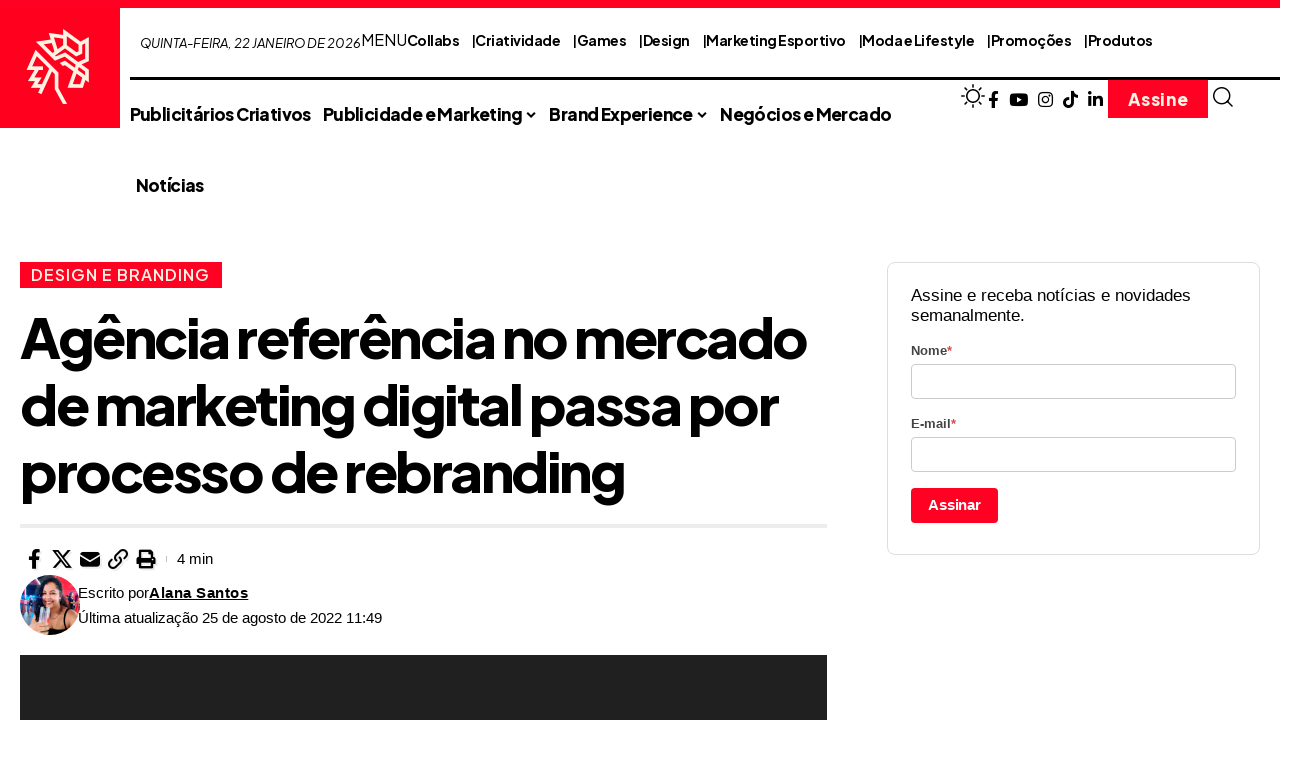

--- FILE ---
content_type: text/html; charset=UTF-8
request_url: https://www.publicitarioscriativos.com/agencia-referencia-no-mercado-de-marketing-digital-passa-por-processo-de-rebranding/
body_size: 25065
content:
<!DOCTYPE html>
<html lang="pt-BR">
<head>
    <meta charset="UTF-8" />
    <meta http-equiv="X-UA-Compatible" content="IE=edge" />
	<meta name="viewport" content="width=device-width, initial-scale=1.0" />
    <link rel="profile" href="https://gmpg.org/xfn/11" />
	<meta name='robots' content='index, follow, max-image-preview:large, max-snippet:-1, max-video-preview:-1' />

	<!-- This site is optimized with the Yoast SEO plugin v26.8 - https://yoast.com/product/yoast-seo-wordpress/ -->
	<title>Agência referência no mercado de marketing digital passa por processo de rebranding - Publicitários Criativos</title>
	<meta name="description" content="Camelo Digital expande a sua atuação e passa a se chamar CMLO&amp;CO" />
	<link rel="preconnect" href="https://fonts.gstatic.com" crossorigin><link rel="preload" as="style" onload="this.onload=null;this.rel='stylesheet'" id="rb-preload-gfonts" href="https://fonts.googleapis.com/css?family=Plus+Jakarta+Sans%3A800%2C700%2C600%2C400%2C400italic%7CJost%3A400%2C700%7CPlus+Jakarta+Sans:100,100italic,200,200italic,300,300italic,400,400italic,500,500italic,600,600italic,700,700italic,800,800italic,900,900italic&amp;display=swap" crossorigin><noscript><link rel="stylesheet" href="https://fonts.googleapis.com/css?family=Plus+Jakarta+Sans%3A800%2C700%2C600%2C400%2C400italic%7CJost%3A400%2C700%7CPlus+Jakarta+Sans:100,100italic,200,200italic,300,300italic,400,400italic,500,500italic,600,600italic,700,700italic,800,800italic,900,900italic&amp;display=swap"></noscript><link rel="canonical" href="https://www.publicitarioscriativos.com/agencia-referencia-no-mercado-de-marketing-digital-passa-por-processo-de-rebranding/" />
	<meta property="og:locale" content="pt_BR" />
	<meta property="og:type" content="article" />
	<meta property="og:title" content="Agência referência no mercado de marketing digital passa por processo de rebranding" />
	<meta property="og:description" content="Camelo Digital expande a sua atuação e passa a se chamar CMLO&amp;CO" />
	<meta property="og:url" content="https://www.publicitarioscriativos.com/agencia-referencia-no-mercado-de-marketing-digital-passa-por-processo-de-rebranding/" />
	<meta property="og:site_name" content="Publicitários Criativos" />
	<meta property="article:publisher" content="https://www.facebook.com/PublicitariosCriativos/" />
	<meta property="article:published_time" content="2022-08-25T14:49:01+00:00" />
	<meta property="article:modified_time" content="2022-08-25T14:49:02+00:00" />
	<meta property="og:image" content="https://www.publicitarioscriativos.com/wp-content/uploads/2022/08/Sem-titulo3-3.png" />
	<meta property="og:image:width" content="1200" />
	<meta property="og:image:height" content="675" />
	<meta property="og:image:type" content="image/png" />
	<meta name="author" content="Alana Santos" />
	<meta name="twitter:card" content="summary_large_image" />
	<meta name="twitter:title" content="Agência referência no mercado de marketing digital passa por processo de rebranding" />
	<meta name="twitter:image" content="https://www.publicitarioscriativos.com/wp-content/uploads/2022/08/Sem-titulo3-3.png" />
	<meta name="twitter:label1" content="Escrito por" />
	<meta name="twitter:data1" content="Alana Santos" />
	<meta name="twitter:label2" content="Est. tempo de leitura" />
	<meta name="twitter:data2" content="3 minutos" />
	<script type="application/ld+json" class="yoast-schema-graph">{"@context":"https://schema.org","@graph":[{"@type":"Article","@id":"https://www.publicitarioscriativos.com/agencia-referencia-no-mercado-de-marketing-digital-passa-por-processo-de-rebranding/#article","isPartOf":{"@id":"https://www.publicitarioscriativos.com/agencia-referencia-no-mercado-de-marketing-digital-passa-por-processo-de-rebranding/"},"author":{"name":"Alana Santos","@id":"https://www.publicitarioscriativos.com/#/schema/person/a47e03b42ce7e26cf931bde3c07ec003"},"headline":"Agência referência no mercado de marketing digital passa por processo de rebranding","datePublished":"2022-08-25T14:49:01+00:00","dateModified":"2022-08-25T14:49:02+00:00","mainEntityOfPage":{"@id":"https://www.publicitarioscriativos.com/agencia-referencia-no-mercado-de-marketing-digital-passa-por-processo-de-rebranding/"},"wordCount":581,"publisher":{"@id":"https://www.publicitarioscriativos.com/#organization"},"image":{"@id":"https://www.publicitarioscriativos.com/agencia-referencia-no-mercado-de-marketing-digital-passa-por-processo-de-rebranding/#primaryimage"},"thumbnailUrl":"https://www.publicitarioscriativos.com/wp-content/uploads/2022/08/Sem-titulo3-3.png","articleSection":["Design e Branding"],"inLanguage":"pt-BR"},{"@type":"WebPage","@id":"https://www.publicitarioscriativos.com/agencia-referencia-no-mercado-de-marketing-digital-passa-por-processo-de-rebranding/","url":"https://www.publicitarioscriativos.com/agencia-referencia-no-mercado-de-marketing-digital-passa-por-processo-de-rebranding/","name":"Agência referência no mercado de marketing digital passa por processo de rebranding - Publicitários Criativos","isPartOf":{"@id":"https://www.publicitarioscriativos.com/#website"},"primaryImageOfPage":{"@id":"https://www.publicitarioscriativos.com/agencia-referencia-no-mercado-de-marketing-digital-passa-por-processo-de-rebranding/#primaryimage"},"image":{"@id":"https://www.publicitarioscriativos.com/agencia-referencia-no-mercado-de-marketing-digital-passa-por-processo-de-rebranding/#primaryimage"},"thumbnailUrl":"https://www.publicitarioscriativos.com/wp-content/uploads/2022/08/Sem-titulo3-3.png","datePublished":"2022-08-25T14:49:01+00:00","dateModified":"2022-08-25T14:49:02+00:00","description":"Camelo Digital expande a sua atuação e passa a se chamar CMLO&CO","breadcrumb":{"@id":"https://www.publicitarioscriativos.com/agencia-referencia-no-mercado-de-marketing-digital-passa-por-processo-de-rebranding/#breadcrumb"},"inLanguage":"pt-BR","potentialAction":[{"@type":"ReadAction","target":["https://www.publicitarioscriativos.com/agencia-referencia-no-mercado-de-marketing-digital-passa-por-processo-de-rebranding/"]}]},{"@type":"ImageObject","inLanguage":"pt-BR","@id":"https://www.publicitarioscriativos.com/agencia-referencia-no-mercado-de-marketing-digital-passa-por-processo-de-rebranding/#primaryimage","url":"https://www.publicitarioscriativos.com/wp-content/uploads/2022/08/Sem-titulo3-3.png","contentUrl":"https://www.publicitarioscriativos.com/wp-content/uploads/2022/08/Sem-titulo3-3.png","width":1200,"height":675},{"@type":"BreadcrumbList","@id":"https://www.publicitarioscriativos.com/agencia-referencia-no-mercado-de-marketing-digital-passa-por-processo-de-rebranding/#breadcrumb","itemListElement":[{"@type":"ListItem","position":1,"name":"Início","item":"https://www.publicitarioscriativos.com/"},{"@type":"ListItem","position":2,"name":"Blog","item":"https://www.publicitarioscriativos.com/blog/"},{"@type":"ListItem","position":3,"name":"Agência referência no mercado de marketing digital passa por processo de rebranding"}]},{"@type":"WebSite","@id":"https://www.publicitarioscriativos.com/#website","url":"https://www.publicitarioscriativos.com/","name":"Publicitários Criativos","description":"A nova geração de publicitários criativos encontra-se aqui.","publisher":{"@id":"https://www.publicitarioscriativos.com/#organization"},"alternateName":"Publicitários Criativos","potentialAction":[{"@type":"SearchAction","target":{"@type":"EntryPoint","urlTemplate":"https://www.publicitarioscriativos.com/?s={search_term_string}"},"query-input":{"@type":"PropertyValueSpecification","valueRequired":true,"valueName":"search_term_string"}}],"inLanguage":"pt-BR"},{"@type":"Organization","@id":"https://www.publicitarioscriativos.com/#organization","name":"Publicitários Criativos","alternateName":"Publicitários Criativos","url":"https://www.publicitarioscriativos.com/","logo":{"@type":"ImageObject","inLanguage":"pt-BR","@id":"https://www.publicitarioscriativos.com/#/schema/logo/image/","url":"https://www.publicitarioscriativos.com/wp-content/uploads/2025/12/publicitarios-criativos.jpg","contentUrl":"https://www.publicitarioscriativos.com/wp-content/uploads/2025/12/publicitarios-criativos.jpg","width":240,"height":240,"caption":"Publicitários Criativos"},"image":{"@id":"https://www.publicitarioscriativos.com/#/schema/logo/image/"},"sameAs":["https://www.facebook.com/PublicitariosCriativos/","https://www.instagram.com/publicitarioscriativos/","https://www.linkedin.com/company/publicitários-criativos","https://br.pinterest.com/publicriativos/"]},{"@type":"Person","@id":"https://www.publicitarioscriativos.com/#/schema/person/a47e03b42ce7e26cf931bde3c07ec003","name":"Alana Santos","image":{"@type":"ImageObject","inLanguage":"pt-BR","@id":"https://www.publicitarioscriativos.com/#/schema/person/image/","url":"https://secure.gravatar.com/avatar/218e5f0638800d336b39d7f6839fc3b29d831bfc0d5132bebc249652a03f8139?s=96&d=mm&r=g","contentUrl":"https://secure.gravatar.com/avatar/218e5f0638800d336b39d7f6839fc3b29d831bfc0d5132bebc249652a03f8139?s=96&d=mm&r=g","caption":"Alana Santos"},"description":"Diretora de novos negócios dos Publicitários Criativos, onde ela pode unir sua paixão pela escrita com o mundo criativo. Mãe dedicada, defensora da inclusão, apaixonada por livros, está sempre de olho em tendências e ideias inovadoras.","url":"https://www.publicitarioscriativos.com/author/alana/"}]}</script>
	<!-- / Yoast SEO plugin. -->


<link rel="alternate" type="application/rss+xml" title="Feed para Publicitários Criativos &raquo;" href="https://www.publicitarioscriativos.com/feed/" />
<link rel="alternate" type="application/rss+xml" title="Feed de comentários para Publicitários Criativos &raquo;" href="https://www.publicitarioscriativos.com/comments/feed/" />
<link rel="alternate" title="oEmbed (JSON)" type="application/json+oembed" href="https://www.publicitarioscriativos.com/wp-json/oembed/1.0/embed?url=https%3A%2F%2Fwww.publicitarioscriativos.com%2Fagencia-referencia-no-mercado-de-marketing-digital-passa-por-processo-de-rebranding%2F" />
<link rel="alternate" title="oEmbed (XML)" type="text/xml+oembed" href="https://www.publicitarioscriativos.com/wp-json/oembed/1.0/embed?url=https%3A%2F%2Fwww.publicitarioscriativos.com%2Fagencia-referencia-no-mercado-de-marketing-digital-passa-por-processo-de-rebranding%2F&#038;format=xml" />
<script type="application/ld+json">{
    "@context": "https://schema.org",
    "@type": "Organization",
    "legalName": "Publicit\u00e1rios Criativos",
    "url": "https://www.publicitarioscriativos.com/",
    "logo": "https://www.publicitarioscriativos.com/wp-content/uploads/2025/11/publicitarios-criativos.jpg",
    "sameAs": [
        "https://www.facebook.com/PublicitariosCriativos/",
        "https://www.youtube.com/PublicitariosCriativos",
        "https://www.instagram.com/publicitarioscriativos/",
        "https://www.tiktok.com/@publicitarioscriativos",
        "https://www.linkedin.com/company/publicit%C3%A1rios-criativos/"
    ]
}</script>
<style id='wp-img-auto-sizes-contain-inline-css'>
img:is([sizes=auto i],[sizes^="auto," i]){contain-intrinsic-size:3000px 1500px}
/*# sourceURL=wp-img-auto-sizes-contain-inline-css */
</style>
<style id='wp-emoji-styles-inline-css'>

	img.wp-smiley, img.emoji {
		display: inline !important;
		border: none !important;
		box-shadow: none !important;
		height: 1em !important;
		width: 1em !important;
		margin: 0 0.07em !important;
		vertical-align: -0.1em !important;
		background: none !important;
		padding: 0 !important;
	}
/*# sourceURL=wp-emoji-styles-inline-css */
</style>
<link rel='stylesheet' id='wp-block-library-css' href='https://www.publicitarioscriativos.com/wp-includes/css/dist/block-library/style.min.css?ver=6.9' media='all' />
<style id='classic-theme-styles-inline-css'>
/*! This file is auto-generated */
.wp-block-button__link{color:#fff;background-color:#32373c;border-radius:9999px;box-shadow:none;text-decoration:none;padding:calc(.667em + 2px) calc(1.333em + 2px);font-size:1.125em}.wp-block-file__button{background:#32373c;color:#fff;text-decoration:none}
/*# sourceURL=/wp-includes/css/classic-themes.min.css */
</style>
<link rel='stylesheet' id='foxiz-elements-css' href='https://www.publicitarioscriativos.com/wp-content/plugins/foxiz-core/lib/foxiz-elements/public/style.css?ver=3.1' media='all' />
<style id='global-styles-inline-css'>
:root{--wp--preset--aspect-ratio--square: 1;--wp--preset--aspect-ratio--4-3: 4/3;--wp--preset--aspect-ratio--3-4: 3/4;--wp--preset--aspect-ratio--3-2: 3/2;--wp--preset--aspect-ratio--2-3: 2/3;--wp--preset--aspect-ratio--16-9: 16/9;--wp--preset--aspect-ratio--9-16: 9/16;--wp--preset--color--black: #000000;--wp--preset--color--cyan-bluish-gray: #abb8c3;--wp--preset--color--white: #ffffff;--wp--preset--color--pale-pink: #f78da7;--wp--preset--color--vivid-red: #cf2e2e;--wp--preset--color--luminous-vivid-orange: #ff6900;--wp--preset--color--luminous-vivid-amber: #fcb900;--wp--preset--color--light-green-cyan: #7bdcb5;--wp--preset--color--vivid-green-cyan: #00d084;--wp--preset--color--pale-cyan-blue: #8ed1fc;--wp--preset--color--vivid-cyan-blue: #0693e3;--wp--preset--color--vivid-purple: #9b51e0;--wp--preset--gradient--vivid-cyan-blue-to-vivid-purple: linear-gradient(135deg,rgb(6,147,227) 0%,rgb(155,81,224) 100%);--wp--preset--gradient--light-green-cyan-to-vivid-green-cyan: linear-gradient(135deg,rgb(122,220,180) 0%,rgb(0,208,130) 100%);--wp--preset--gradient--luminous-vivid-amber-to-luminous-vivid-orange: linear-gradient(135deg,rgb(252,185,0) 0%,rgb(255,105,0) 100%);--wp--preset--gradient--luminous-vivid-orange-to-vivid-red: linear-gradient(135deg,rgb(255,105,0) 0%,rgb(207,46,46) 100%);--wp--preset--gradient--very-light-gray-to-cyan-bluish-gray: linear-gradient(135deg,rgb(238,238,238) 0%,rgb(169,184,195) 100%);--wp--preset--gradient--cool-to-warm-spectrum: linear-gradient(135deg,rgb(74,234,220) 0%,rgb(151,120,209) 20%,rgb(207,42,186) 40%,rgb(238,44,130) 60%,rgb(251,105,98) 80%,rgb(254,248,76) 100%);--wp--preset--gradient--blush-light-purple: linear-gradient(135deg,rgb(255,206,236) 0%,rgb(152,150,240) 100%);--wp--preset--gradient--blush-bordeaux: linear-gradient(135deg,rgb(254,205,165) 0%,rgb(254,45,45) 50%,rgb(107,0,62) 100%);--wp--preset--gradient--luminous-dusk: linear-gradient(135deg,rgb(255,203,112) 0%,rgb(199,81,192) 50%,rgb(65,88,208) 100%);--wp--preset--gradient--pale-ocean: linear-gradient(135deg,rgb(255,245,203) 0%,rgb(182,227,212) 50%,rgb(51,167,181) 100%);--wp--preset--gradient--electric-grass: linear-gradient(135deg,rgb(202,248,128) 0%,rgb(113,206,126) 100%);--wp--preset--gradient--midnight: linear-gradient(135deg,rgb(2,3,129) 0%,rgb(40,116,252) 100%);--wp--preset--font-size--small: 13px;--wp--preset--font-size--medium: 20px;--wp--preset--font-size--large: 36px;--wp--preset--font-size--x-large: 42px;--wp--preset--spacing--20: 0.44rem;--wp--preset--spacing--30: 0.67rem;--wp--preset--spacing--40: 1rem;--wp--preset--spacing--50: 1.5rem;--wp--preset--spacing--60: 2.25rem;--wp--preset--spacing--70: 3.38rem;--wp--preset--spacing--80: 5.06rem;--wp--preset--shadow--natural: 6px 6px 9px rgba(0, 0, 0, 0.2);--wp--preset--shadow--deep: 12px 12px 50px rgba(0, 0, 0, 0.4);--wp--preset--shadow--sharp: 6px 6px 0px rgba(0, 0, 0, 0.2);--wp--preset--shadow--outlined: 6px 6px 0px -3px rgb(255, 255, 255), 6px 6px rgb(0, 0, 0);--wp--preset--shadow--crisp: 6px 6px 0px rgb(0, 0, 0);}:where(.is-layout-flex){gap: 0.5em;}:where(.is-layout-grid){gap: 0.5em;}body .is-layout-flex{display: flex;}.is-layout-flex{flex-wrap: wrap;align-items: center;}.is-layout-flex > :is(*, div){margin: 0;}body .is-layout-grid{display: grid;}.is-layout-grid > :is(*, div){margin: 0;}:where(.wp-block-columns.is-layout-flex){gap: 2em;}:where(.wp-block-columns.is-layout-grid){gap: 2em;}:where(.wp-block-post-template.is-layout-flex){gap: 1.25em;}:where(.wp-block-post-template.is-layout-grid){gap: 1.25em;}.has-black-color{color: var(--wp--preset--color--black) !important;}.has-cyan-bluish-gray-color{color: var(--wp--preset--color--cyan-bluish-gray) !important;}.has-white-color{color: var(--wp--preset--color--white) !important;}.has-pale-pink-color{color: var(--wp--preset--color--pale-pink) !important;}.has-vivid-red-color{color: var(--wp--preset--color--vivid-red) !important;}.has-luminous-vivid-orange-color{color: var(--wp--preset--color--luminous-vivid-orange) !important;}.has-luminous-vivid-amber-color{color: var(--wp--preset--color--luminous-vivid-amber) !important;}.has-light-green-cyan-color{color: var(--wp--preset--color--light-green-cyan) !important;}.has-vivid-green-cyan-color{color: var(--wp--preset--color--vivid-green-cyan) !important;}.has-pale-cyan-blue-color{color: var(--wp--preset--color--pale-cyan-blue) !important;}.has-vivid-cyan-blue-color{color: var(--wp--preset--color--vivid-cyan-blue) !important;}.has-vivid-purple-color{color: var(--wp--preset--color--vivid-purple) !important;}.has-black-background-color{background-color: var(--wp--preset--color--black) !important;}.has-cyan-bluish-gray-background-color{background-color: var(--wp--preset--color--cyan-bluish-gray) !important;}.has-white-background-color{background-color: var(--wp--preset--color--white) !important;}.has-pale-pink-background-color{background-color: var(--wp--preset--color--pale-pink) !important;}.has-vivid-red-background-color{background-color: var(--wp--preset--color--vivid-red) !important;}.has-luminous-vivid-orange-background-color{background-color: var(--wp--preset--color--luminous-vivid-orange) !important;}.has-luminous-vivid-amber-background-color{background-color: var(--wp--preset--color--luminous-vivid-amber) !important;}.has-light-green-cyan-background-color{background-color: var(--wp--preset--color--light-green-cyan) !important;}.has-vivid-green-cyan-background-color{background-color: var(--wp--preset--color--vivid-green-cyan) !important;}.has-pale-cyan-blue-background-color{background-color: var(--wp--preset--color--pale-cyan-blue) !important;}.has-vivid-cyan-blue-background-color{background-color: var(--wp--preset--color--vivid-cyan-blue) !important;}.has-vivid-purple-background-color{background-color: var(--wp--preset--color--vivid-purple) !important;}.has-black-border-color{border-color: var(--wp--preset--color--black) !important;}.has-cyan-bluish-gray-border-color{border-color: var(--wp--preset--color--cyan-bluish-gray) !important;}.has-white-border-color{border-color: var(--wp--preset--color--white) !important;}.has-pale-pink-border-color{border-color: var(--wp--preset--color--pale-pink) !important;}.has-vivid-red-border-color{border-color: var(--wp--preset--color--vivid-red) !important;}.has-luminous-vivid-orange-border-color{border-color: var(--wp--preset--color--luminous-vivid-orange) !important;}.has-luminous-vivid-amber-border-color{border-color: var(--wp--preset--color--luminous-vivid-amber) !important;}.has-light-green-cyan-border-color{border-color: var(--wp--preset--color--light-green-cyan) !important;}.has-vivid-green-cyan-border-color{border-color: var(--wp--preset--color--vivid-green-cyan) !important;}.has-pale-cyan-blue-border-color{border-color: var(--wp--preset--color--pale-cyan-blue) !important;}.has-vivid-cyan-blue-border-color{border-color: var(--wp--preset--color--vivid-cyan-blue) !important;}.has-vivid-purple-border-color{border-color: var(--wp--preset--color--vivid-purple) !important;}.has-vivid-cyan-blue-to-vivid-purple-gradient-background{background: var(--wp--preset--gradient--vivid-cyan-blue-to-vivid-purple) !important;}.has-light-green-cyan-to-vivid-green-cyan-gradient-background{background: var(--wp--preset--gradient--light-green-cyan-to-vivid-green-cyan) !important;}.has-luminous-vivid-amber-to-luminous-vivid-orange-gradient-background{background: var(--wp--preset--gradient--luminous-vivid-amber-to-luminous-vivid-orange) !important;}.has-luminous-vivid-orange-to-vivid-red-gradient-background{background: var(--wp--preset--gradient--luminous-vivid-orange-to-vivid-red) !important;}.has-very-light-gray-to-cyan-bluish-gray-gradient-background{background: var(--wp--preset--gradient--very-light-gray-to-cyan-bluish-gray) !important;}.has-cool-to-warm-spectrum-gradient-background{background: var(--wp--preset--gradient--cool-to-warm-spectrum) !important;}.has-blush-light-purple-gradient-background{background: var(--wp--preset--gradient--blush-light-purple) !important;}.has-blush-bordeaux-gradient-background{background: var(--wp--preset--gradient--blush-bordeaux) !important;}.has-luminous-dusk-gradient-background{background: var(--wp--preset--gradient--luminous-dusk) !important;}.has-pale-ocean-gradient-background{background: var(--wp--preset--gradient--pale-ocean) !important;}.has-electric-grass-gradient-background{background: var(--wp--preset--gradient--electric-grass) !important;}.has-midnight-gradient-background{background: var(--wp--preset--gradient--midnight) !important;}.has-small-font-size{font-size: var(--wp--preset--font-size--small) !important;}.has-medium-font-size{font-size: var(--wp--preset--font-size--medium) !important;}.has-large-font-size{font-size: var(--wp--preset--font-size--large) !important;}.has-x-large-font-size{font-size: var(--wp--preset--font-size--x-large) !important;}
:where(.wp-block-post-template.is-layout-flex){gap: 1.25em;}:where(.wp-block-post-template.is-layout-grid){gap: 1.25em;}
:where(.wp-block-term-template.is-layout-flex){gap: 1.25em;}:where(.wp-block-term-template.is-layout-grid){gap: 1.25em;}
:where(.wp-block-columns.is-layout-flex){gap: 2em;}:where(.wp-block-columns.is-layout-grid){gap: 2em;}
:root :where(.wp-block-pullquote){font-size: 1.5em;line-height: 1.6;}
/*# sourceURL=global-styles-inline-css */
</style>
<link rel='stylesheet' id='elementor-frontend-css' href='https://www.publicitarioscriativos.com/wp-content/uploads/elementor/css/custom-frontend.min.css?ver=1769096833' media='all' />
<link rel='stylesheet' id='elementor-post-28673-css' href='https://www.publicitarioscriativos.com/wp-content/uploads/elementor/css/post-28673.css?ver=1769096833' media='all' />
<link rel='stylesheet' id='elementor-post-34681-css' href='https://www.publicitarioscriativos.com/wp-content/uploads/elementor/css/post-34681.css?ver=1769096833' media='all' />
<link rel='stylesheet' id='elementor-post-34676-css' href='https://www.publicitarioscriativos.com/wp-content/uploads/elementor/css/post-34676.css?ver=1769096833' media='all' />
<link rel='stylesheet' id='elementor-post-2085-css' href='https://www.publicitarioscriativos.com/wp-content/uploads/elementor/css/post-2085.css?ver=1769096833' media='all' />
<link rel='stylesheet' id='elementor-post-34673-css' href='https://www.publicitarioscriativos.com/wp-content/uploads/elementor/css/post-34673.css?ver=1769096833' media='all' />

<link rel='stylesheet' id='foxiz-main-css' href='https://www.publicitarioscriativos.com/wp-content/themes/publicitarios-criativos/assets/css/main.css?ver=2.6.9' media='all' />
<style id='foxiz-main-inline-css'>
:root {--body-family:Arial, Helvetica, sans-serif;--body-fweight:400;--body-fcolor:#000000;--body-fsize:17px;--h1-family:Plus Jakarta Sans;--h1-fweight:800;--h1-fsize:52px;--h1-fspace:-0.03846em;--h2-family:Plus Jakarta Sans;--h2-fweight:700;--h2-fsize:34px;--h2-fspace:-0.02941em;--h3-family:Plus Jakarta Sans;--h3-fweight:700;--h3-fsize:25px;--h3-fspace:-0.02800em;--h4-family:Plus Jakarta Sans;--h4-fweight:700;--h4-fsize:20px;--h4-fspace:-0.02500em;--h5-family:Plus Jakarta Sans;--h5-fweight:700;--h5-fsize:17px;--h5-fspace:-0.02941em;--h6-family:Plus Jakarta Sans;--h6-fweight:700;--h6-fsize:16px;--h6-fspace:-0.03125em;--cat-family:Plus Jakarta Sans;--cat-fweight:600;--cat-transform:uppercase;--cat-fsize:14px;--cat-fspace:0.07143em;--meta-family:Arial, Helvetica, sans-serif;--meta-fweight:400;--meta-fcolor:#000000;--meta-fsize:13px;--meta-b-family:Arial, Helvetica, sans-serif;--meta-b-fweight:600;--meta-b-fcolor:#000000;--meta-b-fspace:.5px;--input-family:Jost;--input-fweight:400;--btn-family:Plus Jakarta Sans;--btn-fweight:800;--btn-fsize:16px;--btn-fspace:-0.01250em;--menu-family:Plus Jakarta Sans;--menu-fweight:600;--menu-fsize:18px;--menu-fspace:-0.01111em;--submenu-family:Jost;--submenu-fweight:400;--submenu-fsize:14px;--dwidgets-family:Plus Jakarta Sans;--dwidgets-fweight:600;--dwidgets-fsize:15px;--headline-family:Plus Jakarta Sans;--headline-fweight:800;--headline-transform:none;--headline-fsize:56px;--headline-fspace:-0.04464em;--tagline-family:Plus Jakarta Sans;--tagline-fweight:400;--tagline-fsize:18px;--heading-family:Jost;--heading-fweight:700;--heading-fspace:-.5px;--subheading-family:Plus Jakarta Sans;--subheading-fweight:400;--subheading-fstyle:italic;--subheading-fsize:16px;--quote-family:Plus Jakarta Sans;--quote-fweight:700;--quote-fspace:-1px;--bcrumb-family:Plus Jakarta Sans;--bcrumb-fweight:600;--bcrumb-fsize:20px;--headline-s-fsize : 56px;--tagline-s-fsize : 18px;}@media (max-width: 1024px) {body {--body-fsize : 16px;--h1-fsize : 42px;--h2-fsize : 30px;--h3-fsize : 22px;--h4-fsize : 18px;--h5-fsize : 16px;--h6-fsize : 16px;--meta-fsize : 12px;--excerpt-fsize : 14px;--dwidgets-fsize : 14px;--headline-fsize : 34px;--headline-s-fsize : 34px;--tagline-fsize : 16px;--tagline-s-fsize : 16px;}}@media (max-width: 767px) {body {--body-fsize : 16px;--h1-fsize : 30px;--h2-fsize : 26px;--h3-fsize : 20px;--h4-fsize : 18px;--h5-fsize : 16px;--h6-fsize : 16px;--meta-fsize : 12px;--excerpt-fsize : 13px;--dwidgets-fsize : 13px;--headline-fsize : 28px;--headline-s-fsize : 28px;--tagline-fsize : 15px;--tagline-s-fsize : 15px;}}:root {--g-color :#ff0123;--g-color-90 :#ff0123e6;--dark-accent :#030e14;--dark-accent-90 :#030e14e6;--dark-accent-0 :#030e1400;--indicator-bg-from :#ff8e92;--indicator-bg-to :#ff001f;--indicator-height :5px;}[data-theme="dark"], .light-scheme {--solid-white :#000000;--dark-accent :#04031d;--dark-accent-90 :#04031de6;--dark-accent-0 :#04031d00;--meta-fcolor :#ffffff;--meta-b-fcolor :#ffffff;}[data-theme="dark"].is-hd-4 {--nav-bg: #191c20;--nav-bg-from: #191c20;--nav-bg-to: #191c20;--nav-bg-glass: #191c2011;--nav-bg-glass-from: #191c2011;--nav-bg-glass-to: #191c2011;}[data-theme="dark"].is-hd-5, [data-theme="dark"].is-hd-5:not(.sticky-on) {--nav-bg: #191c20;--nav-bg-from: #191c20;--nav-bg-to: #191c20;--nav-bg-glass: #191c2011;--nav-bg-glass-from: #191c2011;--nav-bg-glass-to: #191c2011;}[data-theme="dark"] {--subnav-bg: #000000;--subnav-bg-from: #000000;--subnav-bg-to: #000000;--subnav-color :#ffffff;--subnav-color-10 :#ffffff1a;--subnav-color-h :#dddddd;}:root {--mbnav-bg: #ffffff;--mbnav-bg-from: #ffffff;--mbnav-bg-to: #ffffff;--mbnav-bg-glass: #ffffffbb;--mbnav-bg-glass-from: #ffffffbb;--mbnav-bg-glass-to: #ffffffbb;--submbnav-bg: #ff4949;--submbnav-bg-from: #ff4949;--submbnav-bg-to: #eeee22;--mbnav-color :#0a0a0a;--submbnav-color :#ffffff;--submbnav-color-10 :#ffffff1a;}[data-theme="dark"] {--mbnav-bg: #0a0a0a;--mbnav-bg-from: #0a0a0a;--mbnav-bg-to: #0a0a0a;--mbnav-bg-glass: #0a0a0a11;--mbnav-bg-glass-from: #0a0a0a11;--mbnav-bg-glass-to: #0a0a0a11;--submbnav-bg: #0a0a0a;--submbnav-bg-from: #0a0a0a;--submbnav-bg-to: #0a0a0a;--mbnav-color :#ffffff;--submbnav-color :#ffffff;}.p-category {--cat-highlight : #ff0123;--cat-highlight-90 : #ff0123e6;--cat-fcolor : #faf2e2;}[data-theme="dark"] .p-category, .light-scheme .p-category, [data-theme="dark"] .meta-tax, .light-scheme .meta-tax {--cat-highlight : #ff0123;--cat-highlight-90 : #ff0123e6;--cat-fcolor : #faf2e2;}:root {--subnav-bg: #000000;--subnav-bg-from: #000000;--subnav-bg-to: #000000;--subnav-color :#ffffff;--subnav-color-10 :#ffffff1a;--subnav-color-h :#dddddd;--privacy-bg-color :#000000;--privacy-color :#ffffff;--topad-spacing :15px;--round-3 :0px;--round-5 :0px;--round-7 :0px;--input-bg : transparent;--input-border : 1px solid currentColor;--hyperlink-line-color :var(--g-color);--mlogo-height :60px;--rb-width : 1340px;--rb-small-width : 897px;--s-content-width : 760px;--max-width-wo-sb : 840px;--alignwide-w : 1300px;--s10-feat-ratio :45%;--s11-feat-ratio :45%;--title-hcolor :#faf2e2;--title-e-hcolor :#ff0123;--login-popup-w : 350px;}[data-theme="dark"], .light-scheme {--title-hcolor :#faf2e2;--title-e-hcolor :#ff0123; }.p-readmore { font-family:Plus Jakarta Sans;font-weight:700;text-transform:uppercase;letter-spacing:1px;}.mobile-menu > li > a  { font-family:Plus Jakarta Sans;font-weight:600;font-size:14px;}.mobile-menu .sub-menu a, .logged-mobile-menu a { font-family:Plus Jakarta Sans;font-weight:600;font-size:14px;}.mobile-qview a { font-family:Plus Jakarta Sans;font-weight:600;font-size:14px;}.search-header:before { background-repeat : no-repeat;background-size : cover;background-attachment : scroll;background-position : center center;}[data-theme="dark"] .search-header:before { background-repeat : no-repeat;background-size : cover;background-attachment : scroll;background-position : center center;}.footer-has-bg { background-color : #0000000a;}#amp-mobile-version-switcher { display: none; }.mobile-menu .sub-menu > * {flex: 0 0 100%}input[type="text"]:focus, input[type="tel"]:focus , input[type="password"]:focus,input[type="email"]:focus, input[type="url"]:focus, input[type="search"]:focus, input[type="number"]:focus,textarea:focus { border-color: currentColor; }
/*# sourceURL=foxiz-main-inline-css */
</style>
<link rel='stylesheet' id='foxiz-print-css' href='https://www.publicitarioscriativos.com/wp-content/themes/publicitarios-criativos/assets/css/print.css?ver=2.6.9' media='all' />
<link rel='stylesheet' id='foxiz-style-css' href='https://www.publicitarioscriativos.com/wp-content/themes/publicitarios-criativos/style.css?ver=2.6.9' media='all' />
<link rel='stylesheet' id='elementor-gf-local-roboto-css' href='https://www.publicitarioscriativos.com/wp-content/uploads/elementor/google-fonts/css/roboto.css?ver=1742737927' media='all' />
<link rel='stylesheet' id='elementor-gf-local-robotoslab-css' href='https://www.publicitarioscriativos.com/wp-content/uploads/elementor/google-fonts/css/robotoslab.css?ver=1742737931' media='all' />

<script src="https://www.publicitarioscriativos.com/wp-includes/js/jquery/jquery.min.js?ver=3.7.1" id="jquery-core-js"></script>
<script src="https://www.publicitarioscriativos.com/wp-includes/js/jquery/jquery-migrate.min.js?ver=3.4.1" id="jquery-migrate-js"></script>
<link rel="preload" href="https://www.publicitarioscriativos.com/wp-content/themes/publicitarios-criativos/assets/fonts/icons.woff2?ver=2.5.0" as="font" type="font/woff2" crossorigin="anonymous"> <link rel="https://api.w.org/" href="https://www.publicitarioscriativos.com/wp-json/" /><link rel="alternate" title="JSON" type="application/json" href="https://www.publicitarioscriativos.com/wp-json/wp/v2/posts/23281" /><link rel="EditURI" type="application/rsd+xml" title="RSD" href="https://www.publicitarioscriativos.com/xmlrpc.php?rsd" />
<meta name="generator" content="WordPress 6.9" />
<link rel='shortlink' href='https://www.publicitarioscriativos.com/?p=23281' />
<meta name="generator" content="Elementor 3.34.2; features: e_font_icon_svg, additional_custom_breakpoints; settings: css_print_method-external, google_font-enabled, font_display-swap">
<script type="application/ld+json">{
    "@context": "https://schema.org",
    "@type": "WebSite",
    "@id": "https://www.publicitarioscriativos.com/#website",
    "url": "https://www.publicitarioscriativos.com/",
    "name": "Publicit\u00e1rios Criativos",
    "potentialAction": {
        "@type": "SearchAction",
        "target": "https://www.publicitarioscriativos.com/?s={search_term_string}",
        "query-input": "required name=search_term_string"
    }
}</script>
			<style>
				.e-con.e-parent:nth-of-type(n+4):not(.e-lazyloaded):not(.e-no-lazyload),
				.e-con.e-parent:nth-of-type(n+4):not(.e-lazyloaded):not(.e-no-lazyload) * {
					background-image: none !important;
				}
				@media screen and (max-height: 1024px) {
					.e-con.e-parent:nth-of-type(n+3):not(.e-lazyloaded):not(.e-no-lazyload),
					.e-con.e-parent:nth-of-type(n+3):not(.e-lazyloaded):not(.e-no-lazyload) * {
						background-image: none !important;
					}
				}
				@media screen and (max-height: 640px) {
					.e-con.e-parent:nth-of-type(n+2):not(.e-lazyloaded):not(.e-no-lazyload),
					.e-con.e-parent:nth-of-type(n+2):not(.e-lazyloaded):not(.e-no-lazyload) * {
						background-image: none !important;
					}
				}
			</style>
			<script type="application/ld+json">{
    "@context": "https://schema.org",
    "@type": "Article",
    "headline": "Ag\u00eancia refer\u00eancia no mercado de marketing digital passa por processo de rebranding",
    "description": "Camelo Digital expande a sua atua\u00e7\u00e3o e passa a se chamar CMLO&amp;CO Se consolidar como uma grande empresa em um mercado competitivo n\u00e3o \u00e9 tarefa f\u00e1cil, mas foi exatamente o que aconteceu com Saulo Camelo que, aos 21 anos de idade, juntou todas as suas economias e criou uma das principais empresas",
    "mainEntityOfPage": {
        "@type": "WebPage",
        "@id": "https://www.publicitarioscriativos.com/agencia-referencia-no-mercado-de-marketing-digital-passa-por-processo-de-rebranding/"
    },
    "author": {
        "@type": "Person",
        "name": "Alana Santos",
        "url": "https://www.publicitarioscriativos.com/author/alana/"
    },
    "publisher": {
        "@type": "Organization",
        "name": "Publicit\u00e1rios Criativos",
        "url": "https://www.publicitarioscriativos.com/",
        "logo": {
            "@type": "ImageObject",
            "url": "https://www.publicitarioscriativos.com/wp-content/uploads/2025/11/publicitarios-criativos.jpg"
        }
    },
    "dateModified": "2022-08-25T11:49:02-03:00",
    "datePublished": "2022-08-25T11:49:01-03:00",
    "image": {
        "@type": "ImageObject",
        "url": "https://www.publicitarioscriativos.com/wp-content/uploads/2022/08/Sem-titulo3-3.png",
        "width": "1200",
        "height": "675"
    },
    "commentCount": 0,
    "articleSection": [
        "Design e Branding"
    ]
}</script>
<link rel="icon" href="https://www.publicitarioscriativos.com/wp-content/uploads/2017/07/cropped-logo-publicitarios-criativos-32x32.png" sizes="32x32" />
<link rel="icon" href="https://www.publicitarioscriativos.com/wp-content/uploads/2017/07/cropped-logo-publicitarios-criativos-192x192.png" sizes="192x192" />
<link rel="apple-touch-icon" href="https://www.publicitarioscriativos.com/wp-content/uploads/2017/07/cropped-logo-publicitarios-criativos-180x180.png" />
<meta name="msapplication-TileImage" content="https://www.publicitarioscriativos.com/wp-content/uploads/2017/07/cropped-logo-publicitarios-criativos-270x270.png" />
		<style id="wp-custom-css">
			.current-date,
.current-date * {
  text-transform: uppercase;
}

.mobile-collapse:not(.is-collapse-template) {
    color: var(--submbnav-color, var(--subnav-color));
    background:#000;
 
}

.collapse-footer {background:#101010}
.cs-entry__comments-inner {
  display: none;
  margin-top: 12px;
}

.cs-entry__comments.is-open .cs-entry__comments-inner {
  display: block;
  animation: fichaFade 0.25s ease;
}

/* botão ficha técnica */
.cs-entry__comments-toggle {
  display: inline-flex;
  align-items: center;
  padding: 10px 14px;
  background: #ff0123;
  color: #fff;
  font-size: 13px;
  font-weight: 600;
  border-radius: 6px;
  cursor: pointer;
  transition: background 0.25s ease, transform 0.15s ease;
}

/* hover */
.cs-entry__comments-toggle:hover {
  background: #e6001fe6;
}

/* clique */
.cs-entry__comments-toggle:active {
  transform: scale(0.97);
}

/* remove o "Visualizar" */
.cs-entry__comments-toggle span span:last-child {
  display: none;
}

/* estado aberto */
.cs-entry__comments.is-open .cs-entry__comments-toggle {
  background: #c8001ae6;
}

@keyframes fichaFade {
  from {
    opacity: 0;
    transform: translateY(-4px);
  }
  to {
    opacity: 1;
    transform: translateY(0);
  }
}

.cs-entry__comments-inner ol.comment-list {
  list-style: none;
  padding-left: 0;
  margin-left: 0;
}

.cs-entry__comments-inner ol.comment-list li {
  margin-left: 0;
  padding-left: 0;
}

.cs-entry__comments-inner .comment-body,
.cs-entry__comments-inner .comment-content {
  margin-left: 0;
  padding-left: 0;
}		</style>
		</head>
<body data-rsssl=1 class="wp-singular post-template-default single single-post postid-23281 single-format-standard wp-embed-responsive wp-theme-publicitarios-criativos elementor-default elementor-kit-28673 menu-ani-4 hover-ani-5 btn-ani-3 btn-transform-1 is-rm-1 lmeta-dot loader-3 dark-sw-2 mtax-1 toc-smooth is-hd-rb_template is-standard-8 is-mstick yes-tstick " data-theme="default">
		<script>
			(function () {
				const yesStorage = () => {
					let storage;
					try {
						storage = window['localStorage'];
						storage.setItem('__rbStorageSet', 'x');
						storage.removeItem('__rbStorageSet');
						return true;
					} catch {
						return false;
					}
				};
				let currentMode = null;
				const darkModeID = 'RubyDarkMode';
								currentMode = yesStorage() ? localStorage.getItem(darkModeID) || null : 'default';
				if (!currentMode) {
										currentMode = 'default';
					yesStorage() && localStorage.setItem(darkModeID, 'default');
									}
				document.body.setAttribute('data-theme', currentMode === 'dark' ? 'dark' : 'default');
							})();
		</script>
		<div class="site-outer">
			<div id="site-header" class="header-wrap rb-section header-template">
					<div class="reading-indicator"><span id="reading-progress"></span></div>
					<div class="navbar-outer navbar-template-outer">
				<div id="header-template-holder"><div class="header-template-inner">		<div data-elementor-type="wp-post" data-elementor-id="2085" class="elementor elementor-2085">
				<div class="elementor-element elementor-element-39519a4 e-flex e-con-boxed e-con e-parent" data-id="39519a4" data-element_type="container">
					<div class="e-con-inner">
				<div class="elementor-element elementor-element-d29681e elementor-widget elementor-widget-foxiz-logo" data-id="d29681e" data-element_type="widget" data-widget_type="foxiz-logo.default">
				<div class="elementor-widget-container">
							<div class="the-logo">
			<a href="https://www.publicitarioscriativos.com/">
									<img fetchpriority="high" loading="eager" fetchpriority="high" decoding="async" data-mode="default" width="240" height="240" src="https://www.publicitarioscriativos.com/wp-content/uploads/2025/11/publicitarios-criativos.jpg" alt="Publicitários Criativos" />
					<img fetchpriority="high" loading="eager" fetchpriority="high" decoding="async" data-mode="dark" width="240" height="240" src="https://www.publicitarioscriativos.com/wp-content/uploads/2025/11/publicitarios-criativos.jpg" alt="" />
							</a>
					</div>
						</div>
				</div>
		<div class="elementor-element elementor-element-542c4f4 e-con-full e-flex e-con e-child" data-id="542c4f4" data-element_type="container">
		<div class="elementor-element elementor-element-265ebd7 e-con-full e-flex e-con e-child" data-id="265ebd7" data-element_type="container">
				<div class="elementor-element elementor-element-d9b2cab elementor-widget elementor-widget-foxiz-current-date" data-id="d9b2cab" data-element_type="widget" data-widget_type="foxiz-current-date.default">
				<div class="elementor-widget-container">
					<span class="current-date">quinta-feira, 22 janeiro  de 2026</span>				</div>
				</div>
				<div class="elementor-element elementor-element-833a2d9 is-divider-pipe elementor-widget elementor-widget-foxiz-quick-links" data-id="833a2d9" data-element_type="widget" data-widget_type="foxiz-quick-links.default">
				<div class="elementor-widget-container">
					<div id="uid_833a2d9" class="block-wrap block-qlinks qlayout-1 effect-underline res-nowrap qlinks-scroll meta-s-default"><ul class="qlinks-inner"><li class="qlink qlinks-heading"><div class="qlink-label">MENU</div></li><li class="qlink h5"><a href="https://www.publicitarioscriativos.com/collabs/">Collabs</a></li><li class="qlink h5"><a href="https://www.publicitarioscriativos.com/criatividade/">Criatividade</a></li><li class="qlink h5"><a href="https://www.publicitarioscriativos.com/games/">Games</a></li><li class="qlink h5"><a href="https://www.publicitarioscriativos.com/design/">Design</a></li><li class="qlink h5"><a href="https://www.publicitarioscriativos.com/marketing-esportivo/">Marketing Esportivo</a></li><li class="qlink h5"><a href="https://www.publicitarioscriativos.com/moda-e-lifestyle/">Moda e Lifestyle</a></li><li class="qlink h5"><a href="https://www.publicitarioscriativos.com/promocoes/">Promoções</a></li><li class="qlink h5"><a href="https://www.publicitarioscriativos.com/produtos/">Produtos</a></li></ul></div>				</div>
				</div>
				</div>
		<div class="elementor-element elementor-element-2fc84eb e-con-full e-flex e-con e-child" data-id="2fc84eb" data-element_type="container">
		<div class="elementor-element elementor-element-ffa53e1 e-con-full e-flex e-con e-child" data-id="ffa53e1" data-element_type="container">
				<div class="elementor-element elementor-element-1a97522 elementor-widget__width-auto no-edge is-divider-0 elementor-widget elementor-widget-foxiz-navigation" data-id="1a97522" data-element_type="widget" data-widget_type="foxiz-navigation.default">
				<div class="elementor-widget-container">
							<nav id="site-navigation" class="main-menu-wrap template-menu" aria-label="main menu">
			<ul id="menu-main" class="main-menu rb-menu large-menu" itemscope itemtype="https://www.schema.org/SiteNavigationElement"><li id="menu-item-34738" class="menu-item menu-item-type-custom menu-item-object-custom menu-item-home menu-item-34738"><a href="https://www.publicitarioscriativos.com/"><span>Publicitários Criativos</span></a></li>
<li id="menu-item-34693" class="menu-item menu-item-type-taxonomy menu-item-object-category menu-item-34693 menu-item-has-children menu-has-child-mega is-child-wide"><a href="https://www.publicitarioscriativos.com/publicidade/"><span>Publicidade e Marketing</span></a><div class="mega-dropdown is-mega-category" ><div class="rb-container edge-padding"><div class="mega-dropdown-inner"><div class="mega-header mega-header-fw"><span class="h4">Publicidade e Marketing</span><a class="mega-link is-meta" href="https://www.publicitarioscriativos.com/publicidade/"><span>Veja Mais</span><i class="rbi rbi-cright" aria-hidden="true"></i></a></div><div id="mega-listing-34693" class="block-wrap block-small block-grid block-grid-small-1 rb-columns rb-col-5 is-gap-10 meta-s-default"><div class="block-inner">		<div class="p-wrap p-grid p-grid-small-1" data-pid="35835">
				<div class="feat-holder">
						<div class="p-featured">
					<a class="p-flink" href="https://www.publicitarioscriativos.com/disney-plus-usa-parodia-de-onda-onda-para-celebrar-percy-jackson-e-os-olimpianos/" title="Disney Plus divulga Percy Jackson ao som do grupo Tchakabum">
			<img loading="lazy" width="330" height="220" src="https://www.publicitarioscriativos.com/wp-content/uploads/2026/01/Disney-Plus-usa-parodia-de-Onda-Onda-para-celebrar-Percy-Jackson-e-os-Olimpianos-330x220.jpg" class="featured-img wp-post-image" alt="" loading="lazy" decoding="async" />		</a>
				</div>
	</div>
				<div class="p-content">
			<div class="entry-title h4">		<a class="p-url" href="https://www.publicitarioscriativos.com/disney-plus-usa-parodia-de-onda-onda-para-celebrar-percy-jackson-e-os-olimpianos/" rel="bookmark">Disney Plus divulga Percy Jackson ao som do grupo Tchakabum</a></div>			<div class="p-meta">
				<div class="meta-inner is-meta">
							<div class="meta-el meta-update">
						<time class="updated" datetime="2026-01-22T13:02:45-03:00">22 de janeiro de 2026</time>
		</div>
						</div>
							</div>
				</div>
				</div>
			<div class="p-wrap p-grid p-grid-small-1" data-pid="35823">
				<div class="feat-holder">
						<div class="p-featured">
					<a class="p-flink" href="https://www.publicitarioscriativos.com/tim-transforma-meme-iconico-de-kerline-em-acao-para-promover-tim-controle-globoplay-durante-o-bbb/" title="TIM transforma meme icônico de Kerline em ação para promover TIM Controle + Globoplay durante o BBB">
			<img loading="lazy" width="330" height="220" src="https://www.publicitarioscriativos.com/wp-content/uploads/2026/01/TIM-transforma-meme-iconico-de-Kerline-em-acao-para-promover-TIM-Controle-Globoplay-durante-o-BBB-330x220.jpg" class="featured-img wp-post-image" alt="" loading="lazy" decoding="async" />		</a>
				</div>
	</div>
				<div class="p-content">
			<div class="entry-title h4">		<a class="p-url" href="https://www.publicitarioscriativos.com/tim-transforma-meme-iconico-de-kerline-em-acao-para-promover-tim-controle-globoplay-durante-o-bbb/" rel="bookmark">TIM transforma meme icônico de Kerline em ação para promover TIM Controle + Globoplay durante o BBB</a></div>			<div class="p-meta">
				<div class="meta-inner is-meta">
							<div class="meta-el meta-update">
						<time class="updated" datetime="2026-01-21T14:37:02-03:00">21 de janeiro de 2026</time>
		</div>
						</div>
							</div>
				</div>
				</div>
			<div class="p-wrap p-grid p-grid-small-1" data-pid="35791">
				<div class="feat-holder">
						<div class="p-featured">
					<a class="p-flink" href="https://www.publicitarioscriativos.com/mcdonalds-chama-pedro-scooby-para-surfar-onda-de-cheddar-em-campanha-de-verao-do-mequi/" title="McDonald’s chama Pedro Scooby para surfar Onda de Cheddar em campanha de verão do Méqui">
			<img loading="lazy" width="330" height="220" src="https://www.publicitarioscriativos.com/wp-content/uploads/2026/01/McDonalds-chama-Pedro-Scooby-para-surfar-Onda-de-Cheddar-em-campanha-de-verao-do-Mequi-330x220.png" class="featured-img wp-post-image" alt="" loading="lazy" decoding="async" />		</a>
				</div>
	</div>
				<div class="p-content">
			<div class="entry-title h4">		<a class="p-url" href="https://www.publicitarioscriativos.com/mcdonalds-chama-pedro-scooby-para-surfar-onda-de-cheddar-em-campanha-de-verao-do-mequi/" rel="bookmark">McDonald’s chama Pedro Scooby para surfar Onda de Cheddar em campanha de verão do Méqui</a></div>			<div class="p-meta">
				<div class="meta-inner is-meta">
							<div class="meta-el meta-update">
						<time class="updated" datetime="2026-01-21T13:27:13-03:00">21 de janeiro de 2026</time>
		</div>
						</div>
							</div>
				</div>
				</div>
			<div class="p-wrap p-grid p-grid-small-1" data-pid="35795">
				<div class="feat-holder">
						<div class="p-featured">
					<a class="p-flink" href="https://www.publicitarioscriativos.com/marca-de-refrigerante-fys-estreia-no-bbb-26-e-kerline-dispara-nao-e-o-no1-mas-podia-ser/" title="Marca de refrigerante FYS estreia no BBB 26 e Kerline dispara “não é o nº1, mas podia ser”">
			<img loading="lazy" width="330" height="220" src="https://www.publicitarioscriativos.com/wp-content/uploads/2026/01/Marca-de-refrigerante-FYS-estreia-no-BBB-26-e-Kerline-dispara-nao-e-o-no1-mas-podia-ser-330x220.png" class="featured-img wp-post-image" alt="" loading="lazy" decoding="async" />		</a>
				</div>
	</div>
				<div class="p-content">
			<div class="entry-title h4">		<a class="p-url" href="https://www.publicitarioscriativos.com/marca-de-refrigerante-fys-estreia-no-bbb-26-e-kerline-dispara-nao-e-o-no1-mas-podia-ser/" rel="bookmark">Marca de refrigerante FYS estreia no BBB 26 e Kerline dispara “não é o nº1, mas podia ser”</a></div>			<div class="p-meta">
				<div class="meta-inner is-meta">
							<div class="meta-el meta-update">
						<time class="updated" datetime="2026-01-21T10:51:27-03:00">21 de janeiro de 2026</time>
		</div>
						</div>
							</div>
				</div>
				</div>
			<div class="p-wrap p-grid p-grid-small-1" data-pid="35773">
				<div class="feat-holder">
						<div class="p-featured">
					<a class="p-flink" href="https://www.publicitarioscriativos.com/um-ano-depois-gracyanne-barbosa-volta-a-comer-chocolates-em-acao-da-nestle/" title="Um ano depois, Gracyanne Barbosa volta a comer chocolates em ação da Nestlé">
			<img loading="lazy" width="330" height="220" src="https://www.publicitarioscriativos.com/wp-content/uploads/2026/01/Um-ano-depois-Gracyanne-Barbosa-volta-a-comer-chocolates-Nestle-330x220.png" class="featured-img wp-post-image" alt="" loading="lazy" decoding="async" />		</a>
				</div>
	</div>
				<div class="p-content">
			<div class="entry-title h4">		<a class="p-url" href="https://www.publicitarioscriativos.com/um-ano-depois-gracyanne-barbosa-volta-a-comer-chocolates-em-acao-da-nestle/" rel="bookmark">Um ano depois, Gracyanne Barbosa volta a comer chocolates em ação da Nestlé</a></div>			<div class="p-meta">
				<div class="meta-inner is-meta">
							<div class="meta-el meta-update">
						<time class="updated" datetime="2026-01-20T13:27:52-03:00">20 de janeiro de 2026</time>
		</div>
						</div>
							</div>
				</div>
				</div>
	</div></div></div></div></div></li>
<li id="menu-item-34694" class="menu-item menu-item-type-taxonomy menu-item-object-category menu-item-34694 menu-item-has-children menu-has-child-mega is-child-wide"><a href="https://www.publicitarioscriativos.com/brand-experience/"><span>Brand Experience</span></a><div class="mega-dropdown is-mega-category" ><div class="rb-container edge-padding"><div class="mega-dropdown-inner"><div class="mega-header mega-header-fw"><span class="h4">Brand Experience</span><a class="mega-link is-meta" href="https://www.publicitarioscriativos.com/brand-experience/"><span>Veja Mais</span><i class="rbi rbi-cright" aria-hidden="true"></i></a></div><div id="mega-listing-34694" class="block-wrap block-small block-grid block-grid-small-1 rb-columns rb-col-5 is-gap-10 meta-s-default"><div class="block-inner">		<div class="p-wrap p-grid p-grid-small-1" data-pid="35821">
				<div class="feat-holder">
						<div class="p-featured">
					<a class="p-flink" href="https://www.publicitarioscriativos.com/sensodyne-ativa-o-verao-em-sao-paulo-com-sorvetes-exclusivos-e-experiencia-sensorial-na-mooi-mooi/" title="Sensodyne ativa o verão em São Paulo com sorvetes exclusivos e experiência sensorial na Mooi Mooi">
			<img loading="lazy" width="330" height="220" src="https://www.publicitarioscriativos.com/wp-content/uploads/2026/01/Sensodyne-chega-no-verao-paulistano-com-sorvetes-exclusivos-e-experiencia-inedita-na-Mooi-Mooi-330x220.png" class="featured-img wp-post-image" alt="" loading="lazy" decoding="async" />		</a>
				</div>
	</div>
				<div class="p-content">
			<div class="entry-title h4">		<a class="p-url" href="https://www.publicitarioscriativos.com/sensodyne-ativa-o-verao-em-sao-paulo-com-sorvetes-exclusivos-e-experiencia-sensorial-na-mooi-mooi/" rel="bookmark">Sensodyne ativa o verão em São Paulo com sorvetes exclusivos e experiência sensorial na Mooi Mooi</a></div>			<div class="p-meta">
				<div class="meta-inner is-meta">
							<div class="meta-el meta-update">
						<time class="updated" datetime="2026-01-21T12:57:58-03:00">21 de janeiro de 2026</time>
		</div>
						</div>
							</div>
				</div>
				</div>
			<div class="p-wrap p-grid p-grid-small-1" data-pid="35793">
				<div class="feat-holder">
						<div class="p-featured">
					<a class="p-flink" href="https://www.publicitarioscriativos.com/nubank-patrocina-move-verao-2026-em-ilhabela-com-foco-em-esporte-e-bem-estar/" title="Nubank patrocina Move Verão 2026 em Ilhabela com foco em esporte e bem-estar">
			<img loading="lazy" width="330" height="220" src="https://www.publicitarioscriativos.com/wp-content/uploads/2026/01/Nubank-patrocina-Move-Verao-2026-em-Ilhabela-com-foco-em-esporte-e-bem-estar-330x220.png" class="featured-img wp-post-image" alt="" loading="lazy" decoding="async" />		</a>
				</div>
	</div>
				<div class="p-content">
			<div class="entry-title h4">		<a class="p-url" href="https://www.publicitarioscriativos.com/nubank-patrocina-move-verao-2026-em-ilhabela-com-foco-em-esporte-e-bem-estar/" rel="bookmark">Nubank patrocina Move Verão 2026 em Ilhabela com foco em esporte e bem-estar</a></div>			<div class="p-meta">
				<div class="meta-inner is-meta">
							<div class="meta-el meta-update">
						<time class="updated" datetime="2026-01-21T10:14:09-03:00">21 de janeiro de 2026</time>
		</div>
						</div>
							</div>
				</div>
				</div>
			<div class="p-wrap p-grid p-grid-small-1" data-pid="35783">
				<div class="feat-holder">
						<div class="p-featured">
					<a class="p-flink" href="https://www.publicitarioscriativos.com/sprite-lanca-campanha-de-verao-2026-com-ativacoes-nacionais-experiencias-e-novo-visual-de-embalagens/" title="Sprite lança campanha de verão 2026 com ativações nacionais, experiências e novo visual de embalagens">
			<img loading="lazy" width="330" height="220" src="https://www.publicitarioscriativos.com/wp-content/uploads/2026/01/Sprite-lanca-campanha-de-verao-2026-com-ativacoes-nacionais-experiencias-e-novo-visual-de-embalagens-330x220.png" class="featured-img wp-post-image" alt="" loading="lazy" decoding="async" />		</a>
				</div>
	</div>
				<div class="p-content">
			<div class="entry-title h4">		<a class="p-url" href="https://www.publicitarioscriativos.com/sprite-lanca-campanha-de-verao-2026-com-ativacoes-nacionais-experiencias-e-novo-visual-de-embalagens/" rel="bookmark">Sprite lança campanha de verão 2026 com ativações nacionais, experiências e novo visual de embalagens</a></div>			<div class="p-meta">
				<div class="meta-inner is-meta">
							<div class="meta-el meta-update">
						<time class="updated" datetime="2026-01-21T09:16:48-03:00">21 de janeiro de 2026</time>
		</div>
						</div>
							</div>
				</div>
				</div>
			<div class="p-wrap p-grid p-grid-small-1" data-pid="35763">
				<div class="feat-holder">
						<div class="p-featured">
					<a class="p-flink" href="https://www.publicitarioscriativos.com/max-titanium-leva-a-casa-dos-campeoes-para-a-estrada/" title="Max Titanium leva a Casa dos Campeões para a estrada">
			<img loading="lazy" width="330" height="220" src="https://www.publicitarioscriativos.com/wp-content/uploads/2026/01/Max-Titanium-leva-a-Casa-dos-Campeoes-para-a-estrada-330x220.png" class="featured-img wp-post-image" alt="" loading="lazy" decoding="async" />		</a>
				</div>
	</div>
				<div class="p-content">
			<div class="entry-title h4">		<a class="p-url" href="https://www.publicitarioscriativos.com/max-titanium-leva-a-casa-dos-campeoes-para-a-estrada/" rel="bookmark">Max Titanium leva a Casa dos Campeões para a estrada</a></div>			<div class="p-meta">
				<div class="meta-inner is-meta">
							<div class="meta-el meta-update">
						<time class="updated" datetime="2026-01-20T10:39:05-03:00">20 de janeiro de 2026</time>
		</div>
						</div>
							</div>
				</div>
				</div>
			<div class="p-wrap p-grid p-grid-small-1" data-pid="35734">
				<div class="feat-holder">
						<div class="p-featured">
					<a class="p-flink" href="https://www.publicitarioscriativos.com/olympikus-e-strava-desafiam-brasileiros-a-correrem-5-milhoes-de-quilometros/" title="Olympikus e Strava desafiam brasileiros a correrem 5 milhões de quilômetros">
			<img loading="lazy" width="330" height="220" src="https://www.publicitarioscriativos.com/wp-content/uploads/2026/01/Olympikus-e-Strava-desafiam-brasileiros-a-correrem-5-milhoes-de-quilometros-330x220.jpg" class="featured-img wp-post-image" alt="" loading="lazy" decoding="async" />		</a>
				</div>
	</div>
				<div class="p-content">
			<div class="entry-title h4">		<a class="p-url" href="https://www.publicitarioscriativos.com/olympikus-e-strava-desafiam-brasileiros-a-correrem-5-milhoes-de-quilometros/" rel="bookmark">Olympikus e Strava desafiam brasileiros a correrem 5 milhões de quilômetros</a></div>			<div class="p-meta">
				<div class="meta-inner is-meta">
							<div class="meta-el meta-update">
						<time class="updated" datetime="2026-01-19T11:30:26-03:00">19 de janeiro de 2026</time>
		</div>
						</div>
							</div>
				</div>
				</div>
	</div></div></div></div></div></li>
<li id="menu-item-34695" class="menu-item menu-item-type-taxonomy menu-item-object-category menu-item-34695"><a href="https://www.publicitarioscriativos.com/mercado/"><span>Negócios e Mercado</span></a></li>
<li id="menu-item-34696" class="menu-item menu-item-type-taxonomy menu-item-object-category menu-item-34696"><a href="https://www.publicitarioscriativos.com/noticias/"><span>Notícias</span></a></li>
</ul>		</nav>
						</div>
				</div>
				<div class="elementor-element elementor-element-ad0da72 elementor-widget elementor-widget-foxiz-dark-mode-toggle" data-id="ad0da72" data-element_type="widget" data-widget_type="foxiz-dark-mode-toggle.default">
				<div class="elementor-widget-container">
							<div class="dark-mode-toggle-wrap">
			<div class="dark-mode-toggle">
                <span class="dark-mode-slide">
                    <i class="dark-mode-slide-btn mode-icon-dark" data-title="Modo Claro"><svg class="svg-icon svg-mode-dark" aria-hidden="true" role="img" focusable="false" xmlns="http://www.w3.org/2000/svg" viewBox="0 0 1024 1024"><path fill="currentColor" d="M968.172 426.83c-2.349-12.673-13.274-21.954-26.16-22.226-12.876-0.22-24.192 8.54-27.070 21.102-27.658 120.526-133.48 204.706-257.334 204.706-145.582 0-264.022-118.44-264.022-264.020 0-123.86 84.18-229.676 204.71-257.33 12.558-2.88 21.374-14.182 21.102-27.066s-9.548-23.81-22.22-26.162c-27.996-5.196-56.654-7.834-85.176-7.834-123.938 0-240.458 48.266-328.098 135.904-87.638 87.638-135.902 204.158-135.902 328.096s48.264 240.458 135.902 328.096c87.64 87.638 204.16 135.904 328.098 135.904s240.458-48.266 328.098-135.904c87.638-87.638 135.902-204.158 135.902-328.096 0-28.498-2.638-57.152-7.828-85.17z"></path></svg></i>
                    <i class="dark-mode-slide-btn mode-icon-default" data-title="Modo Escuro"><svg class="svg-icon svg-mode-light" aria-hidden="true" role="img" focusable="false" xmlns="http://www.w3.org/2000/svg" viewBox="0 0 232.447 232.447"><path fill="currentColor" d="M116.211,194.8c-4.143,0-7.5,3.357-7.5,7.5v22.643c0,4.143,3.357,7.5,7.5,7.5s7.5-3.357,7.5-7.5V202.3 C123.711,198.157,120.354,194.8,116.211,194.8z" /><path fill="currentColor" d="M116.211,37.645c4.143,0,7.5-3.357,7.5-7.5V7.505c0-4.143-3.357-7.5-7.5-7.5s-7.5,3.357-7.5,7.5v22.641 C108.711,34.288,112.068,37.645,116.211,37.645z" /><path fill="currentColor" d="M50.054,171.78l-16.016,16.008c-2.93,2.929-2.931,7.677-0.003,10.606c1.465,1.466,3.385,2.198,5.305,2.198 c1.919,0,3.838-0.731,5.302-2.195l16.016-16.008c2.93-2.929,2.931-7.677,0.003-10.606C57.731,168.852,52.982,168.851,50.054,171.78 z" /><path fill="currentColor" d="M177.083,62.852c1.919,0,3.838-0.731,5.302-2.195L198.4,44.649c2.93-2.929,2.931-7.677,0.003-10.606 c-2.93-2.932-7.679-2.931-10.607-0.003l-16.016,16.008c-2.93,2.929-2.931,7.677-0.003,10.607 C173.243,62.12,175.163,62.852,177.083,62.852z" /><path fill="currentColor" d="M37.645,116.224c0-4.143-3.357-7.5-7.5-7.5H7.5c-4.143,0-7.5,3.357-7.5,7.5s3.357,7.5,7.5,7.5h22.645 C34.287,123.724,37.645,120.366,37.645,116.224z" /><path fill="currentColor" d="M224.947,108.724h-22.652c-4.143,0-7.5,3.357-7.5,7.5s3.357,7.5,7.5,7.5h22.652c4.143,0,7.5-3.357,7.5-7.5 S229.09,108.724,224.947,108.724z" /><path fill="currentColor" d="M50.052,60.655c1.465,1.465,3.384,2.197,5.304,2.197c1.919,0,3.839-0.732,5.303-2.196c2.93-2.929,2.93-7.678,0.001-10.606 L44.652,34.042c-2.93-2.93-7.679-2.929-10.606-0.001c-2.93,2.929-2.93,7.678-0.001,10.606L50.052,60.655z" /><path fill="currentColor" d="M182.395,171.782c-2.93-2.929-7.679-2.93-10.606-0.001c-2.93,2.929-2.93,7.678-0.001,10.607l16.007,16.008 c1.465,1.465,3.384,2.197,5.304,2.197c1.919,0,3.839-0.732,5.303-2.196c2.93-2.929,2.93-7.678,0.001-10.607L182.395,171.782z" /><path fill="currentColor" d="M116.22,48.7c-37.232,0-67.523,30.291-67.523,67.523s30.291,67.523,67.523,67.523s67.522-30.291,67.522-67.523 S153.452,48.7,116.22,48.7z M116.22,168.747c-28.962,0-52.523-23.561-52.523-52.523S87.258,63.7,116.22,63.7 c28.961,0,52.522,23.562,52.522,52.523S145.181,168.747,116.22,168.747z" /></svg></i>
                </span>
			</div>
		</div>
						</div>
				</div>
				</div>
		<div class="elementor-element elementor-element-ad6bd28 e-con-full e-flex e-con e-child" data-id="ad6bd28" data-element_type="container">
				<div class="elementor-element elementor-element-082c9f9 elementor-widget elementor-widget-foxiz-social-list" data-id="082c9f9" data-element_type="widget" data-widget_type="foxiz-social-list.default">
				<div class="elementor-widget-container">
							<div class="header-social-list">
			<div class="e-social-holder">
				<a class="social-link-facebook" aria-label="Facebook" data-title="Facebook" href="https://www.facebook.com/PublicitariosCriativos/" target="_blank" rel="noopener nofollow"><i class="rbi rbi-facebook" aria-hidden="true"></i></a><a class="social-link-youtube" aria-label="YouTube" data-title="YouTube" href="https://www.youtube.com/PublicitariosCriativos" target="_blank" rel="noopener nofollow"><i class="rbi rbi-youtube" aria-hidden="true"></i></a><a class="social-link-instagram" aria-label="Instagram" data-title="Instagram" href="https://www.instagram.com/publicitarioscriativos/" target="_blank" rel="noopener nofollow"><i class="rbi rbi-instagram" aria-hidden="true"></i></a><a class="social-link-tiktok" aria-label="TikTok" data-title="TikTok" href="https://www.tiktok.com/@publicitarioscriativos" target="_blank" rel="noopener nofollow"><i class="rbi rbi-tiktok" aria-hidden="true"></i></a><a class="social-link-linkedin" aria-label="LinkedIn" data-title="LinkedIn" href="https://www.linkedin.com/company/publicit%C3%A1rios-criativos/" target="_blank" rel="noopener nofollow"><i class="rbi rbi-linkedin" aria-hidden="true"></i></a>			</div>
		</div>
						</div>
				</div>
				<div class="elementor-element elementor-element-69fbc88 elementor-widget elementor-widget-button" data-id="69fbc88" data-element_type="widget" data-widget_type="button.default">
				<div class="elementor-widget-container">
									<div class="elementor-button-wrapper">
					<a class="elementor-button elementor-button-link elementor-size-sm" href="https://www.publicitarioscriativos.com/newsletter/">
						<span class="elementor-button-content-wrapper">
									<span class="elementor-button-text">Assine</span>
					</span>
					</a>
				</div>
								</div>
				</div>
				<div class="elementor-element elementor-element-8ed70fd elementor-widget elementor-widget-foxiz-search-icon" data-id="8ed70fd" data-element_type="widget" data-widget_type="foxiz-search-icon.default">
				<div class="elementor-widget-container">
							<div class="wnav-holder w-header-search header-dropdown-outer">
			<a href="#" role="button" data-title="Pesquisar" class="icon-holder header-element search-btn search-trigger" aria-label="Search">
				<i class="rbi rbi-search wnav-icon" aria-hidden="true"></i>							</a>
							<div class="header-dropdown">
					<div class="header-search-form is-icon-layout">
						<form method="get" action="https://www.publicitarioscriativos.com/" class="rb-search-form live-search-form"  data-search="post" data-limit="2" data-follow="0" data-tax="category" data-dsource="0"  data-ptype=""><div class="search-form-inner"><span class="search-icon"><i class="rbi rbi-search" aria-hidden="true"></i></span><span class="search-text"><input type="text" class="field" placeholder="Pesquisar" value="" name="s"/></span><span class="rb-search-submit"><input type="submit" value="Pesquisar"/><i class="rbi rbi-cright" aria-hidden="true"></i></span><span class="live-search-animation rb-loader"></span></div><div class="live-search-response light-scheme"></div></form>					</div>
				</div>
					</div>
						</div>
				</div>
				</div>
				</div>
				</div>
					</div>
				</div>
				</div>
		</div>		<div id="header-mobile" class="header-mobile mh-style-gray">
			<div class="header-mobile-wrap">
						<div class="mbnav mbnav-center edge-padding">
			<div class="navbar-left">
						<div class="mobile-toggle-wrap">
							<a href="#" class="mobile-menu-trigger" role="button" rel="nofollow" aria-label="Open mobile menu">		<span class="burger-icon"><span></span><span></span><span></span></span>
	</a>
					</div>
				</div>
			<div class="navbar-center">
						<div class="mobile-logo-wrap is-image-logo site-branding is-logo-svg">
			<a href="https://www.publicitarioscriativos.com/" title="Publicitários Criativos">
				<img fetchpriority="high" class="logo-default" data-mode="default" height="534" width="452" src="https://www.publicitarioscriativos.com/wp-content/uploads/2025/11/logo-icon-publicitarios.svg" alt="Publicitários Criativos" decoding="async" loading="eager" fetchpriority="high"><img fetchpriority="high" class="logo-dark" data-mode="dark" height="534" width="452" src="https://www.publicitarioscriativos.com/wp-content/uploads/2025/11/logo-icon-publicitarios.svg" alt="Publicitários Criativos" decoding="async" loading="eager" fetchpriority="high">			</a>
		</div>
					</div>
			<div class="navbar-right">
							<a role="button" href="#" class="mobile-menu-trigger mobile-search-icon" aria-label="search"><i class="rbi rbi-search wnav-icon" aria-hidden="true"></i></a>
				<div class="dark-mode-toggle-wrap">
			<div class="dark-mode-toggle">
                <span class="dark-mode-slide">
                    <i class="dark-mode-slide-btn mode-icon-dark" data-title="Modo Claro"><svg class="svg-icon svg-mode-dark" aria-hidden="true" role="img" focusable="false" xmlns="http://www.w3.org/2000/svg" viewBox="0 0 1024 1024"><path fill="currentColor" d="M968.172 426.83c-2.349-12.673-13.274-21.954-26.16-22.226-12.876-0.22-24.192 8.54-27.070 21.102-27.658 120.526-133.48 204.706-257.334 204.706-145.582 0-264.022-118.44-264.022-264.020 0-123.86 84.18-229.676 204.71-257.33 12.558-2.88 21.374-14.182 21.102-27.066s-9.548-23.81-22.22-26.162c-27.996-5.196-56.654-7.834-85.176-7.834-123.938 0-240.458 48.266-328.098 135.904-87.638 87.638-135.902 204.158-135.902 328.096s48.264 240.458 135.902 328.096c87.64 87.638 204.16 135.904 328.098 135.904s240.458-48.266 328.098-135.904c87.638-87.638 135.902-204.158 135.902-328.096 0-28.498-2.638-57.152-7.828-85.17z"></path></svg></i>
                    <i class="dark-mode-slide-btn mode-icon-default" data-title="Modo Escuro"><svg class="svg-icon svg-mode-light" aria-hidden="true" role="img" focusable="false" xmlns="http://www.w3.org/2000/svg" viewBox="0 0 232.447 232.447"><path fill="currentColor" d="M116.211,194.8c-4.143,0-7.5,3.357-7.5,7.5v22.643c0,4.143,3.357,7.5,7.5,7.5s7.5-3.357,7.5-7.5V202.3 C123.711,198.157,120.354,194.8,116.211,194.8z" /><path fill="currentColor" d="M116.211,37.645c4.143,0,7.5-3.357,7.5-7.5V7.505c0-4.143-3.357-7.5-7.5-7.5s-7.5,3.357-7.5,7.5v22.641 C108.711,34.288,112.068,37.645,116.211,37.645z" /><path fill="currentColor" d="M50.054,171.78l-16.016,16.008c-2.93,2.929-2.931,7.677-0.003,10.606c1.465,1.466,3.385,2.198,5.305,2.198 c1.919,0,3.838-0.731,5.302-2.195l16.016-16.008c2.93-2.929,2.931-7.677,0.003-10.606C57.731,168.852,52.982,168.851,50.054,171.78 z" /><path fill="currentColor" d="M177.083,62.852c1.919,0,3.838-0.731,5.302-2.195L198.4,44.649c2.93-2.929,2.931-7.677,0.003-10.606 c-2.93-2.932-7.679-2.931-10.607-0.003l-16.016,16.008c-2.93,2.929-2.931,7.677-0.003,10.607 C173.243,62.12,175.163,62.852,177.083,62.852z" /><path fill="currentColor" d="M37.645,116.224c0-4.143-3.357-7.5-7.5-7.5H7.5c-4.143,0-7.5,3.357-7.5,7.5s3.357,7.5,7.5,7.5h22.645 C34.287,123.724,37.645,120.366,37.645,116.224z" /><path fill="currentColor" d="M224.947,108.724h-22.652c-4.143,0-7.5,3.357-7.5,7.5s3.357,7.5,7.5,7.5h22.652c4.143,0,7.5-3.357,7.5-7.5 S229.09,108.724,224.947,108.724z" /><path fill="currentColor" d="M50.052,60.655c1.465,1.465,3.384,2.197,5.304,2.197c1.919,0,3.839-0.732,5.303-2.196c2.93-2.929,2.93-7.678,0.001-10.606 L44.652,34.042c-2.93-2.93-7.679-2.929-10.606-0.001c-2.93,2.929-2.93,7.678-0.001,10.606L50.052,60.655z" /><path fill="currentColor" d="M182.395,171.782c-2.93-2.929-7.679-2.93-10.606-0.001c-2.93,2.929-2.93,7.678-0.001,10.607l16.007,16.008 c1.465,1.465,3.384,2.197,5.304,2.197c1.919,0,3.839-0.732,5.303-2.196c2.93-2.929,2.93-7.678,0.001-10.607L182.395,171.782z" /><path fill="currentColor" d="M116.22,48.7c-37.232,0-67.523,30.291-67.523,67.523s30.291,67.523,67.523,67.523s67.522-30.291,67.522-67.523 S153.452,48.7,116.22,48.7z M116.22,168.747c-28.962,0-52.523-23.561-52.523-52.523S87.258,63.7,116.22,63.7 c28.961,0,52.522,23.562,52.522,52.523S145.181,168.747,116.22,168.747z" /></svg></i>
                </span>
			</div>
		</div>
					</div>
		</div>
	<div class="mobile-qview"><ul id="menu-novo-quick-menu" class="mobile-qview-inner"><li id="menu-item-34751" class="menu-item menu-item-type-taxonomy menu-item-object-category menu-item-34751"><a href="https://www.publicitarioscriativos.com/publicidade/"><span>Publicidade e Marketing</span></a></li>
<li id="menu-item-34742" class="menu-item menu-item-type-taxonomy menu-item-object-category menu-item-34742"><a href="https://www.publicitarioscriativos.com/criatividade/"><span>Criatividade</span></a></li>
<li id="menu-item-34743" class="menu-item menu-item-type-taxonomy menu-item-object-category current-post-ancestor current-menu-parent current-post-parent menu-item-34743"><a href="https://www.publicitarioscriativos.com/design/"><span>Design e Branding</span></a></li>
<li id="menu-item-34740" class="menu-item menu-item-type-taxonomy menu-item-object-category menu-item-34740"><a href="https://www.publicitarioscriativos.com/colecionaveis/"><span>Colecionáveis</span></a></li>
<li id="menu-item-34741" class="menu-item menu-item-type-taxonomy menu-item-object-category menu-item-34741"><a href="https://www.publicitarioscriativos.com/collabs/"><span>Collabs</span></a></li>
<li id="menu-item-34744" class="menu-item menu-item-type-taxonomy menu-item-object-category menu-item-34744"><a href="https://www.publicitarioscriativos.com/eventos/"><span>Eventos</span></a></li>
<li id="menu-item-34745" class="menu-item menu-item-type-taxonomy menu-item-object-category menu-item-34745"><a href="https://www.publicitarioscriativos.com/games/"><span>Games</span></a></li>
<li id="menu-item-34746" class="menu-item menu-item-type-taxonomy menu-item-object-category menu-item-34746"><a href="https://www.publicitarioscriativos.com/marketing-esportivo/"><span>Marketing Esportivo</span></a></li>
<li id="menu-item-34747" class="menu-item menu-item-type-taxonomy menu-item-object-category menu-item-34747"><a href="https://www.publicitarioscriativos.com/moda-e-lifestyle/"><span>Moda e Lifestyle</span></a></li>
<li id="menu-item-34748" class="menu-item menu-item-type-taxonomy menu-item-object-category menu-item-34748"><a href="https://www.publicitarioscriativos.com/mercado/"><span>Negócios e Mercado</span></a></li>
<li id="menu-item-34749" class="menu-item menu-item-type-taxonomy menu-item-object-category menu-item-34749"><a href="https://www.publicitarioscriativos.com/noticias/"><span>Notícias</span></a></li>
<li id="menu-item-34750" class="menu-item menu-item-type-taxonomy menu-item-object-category menu-item-34750"><a href="https://www.publicitarioscriativos.com/promocoes/"><span>Promoções</span></a></li>
</ul></div>			</div>
					<div class="mobile-collapse">
			<div class="collapse-holder">
				<div class="collapse-inner">
											<div class="mobile-search-form edge-padding">		<div class="header-search-form is-form-layout">
			<form method="get" action="https://www.publicitarioscriativos.com/" class="rb-search-form"  data-search="post" data-limit="0" data-follow="0" data-tax="category" data-dsource="0"  data-ptype=""><div class="search-form-inner"><span class="search-icon"><i class="rbi rbi-search" aria-hidden="true"></i></span><span class="search-text"><input type="text" class="field" placeholder="Pesquisar" value="" name="s"/></span><span class="rb-search-submit"><input type="submit" value="Pesquisar"/><i class="rbi rbi-cright" aria-hidden="true"></i></span></div></form>		</div>
		</div>
										<nav class="mobile-menu-wrap edge-padding">
						<ul id="mobile-menu" class="mobile-menu"><li id="menu-item-28782" class="menu-item menu-item-type-custom menu-item-object-custom menu-item-home menu-item-28782"><a href="https://www.publicitarioscriativos.com/"><span>Página Inicial</span></a></li>
<li id="menu-item-28778" class="menu-item menu-item-type-post_type menu-item-object-page menu-item-28778"><a href="https://www.publicitarioscriativos.com/termos-de-uso/"><span>Termos de Uso</span></a></li>
<li id="menu-item-28779" class="menu-item menu-item-type-post_type menu-item-object-page menu-item-28779"><a href="https://www.publicitarioscriativos.com/politica-de-privacidade/"><span>Política de Privacidade</span></a></li>
<li id="menu-item-28808" class="menu-item menu-item-type-custom menu-item-object-custom menu-item-28808"><a href="https://www.publicitarioscriativos.com/fale-conosco/"><span>Fale Conosco</span></a></li>
<li id="menu-item-33845" class="menu-item menu-item-type-custom menu-item-object-custom menu-item-33845"><a href="https://www.publicitarioscriativos.com/fale-conosco/"><span>Anuncie</span></a></li>
</ul>					</nav>
					<div class="collapse-template">		<div data-elementor-type="wp-post" data-elementor-id="34681" class="elementor elementor-34681">
				<div class="elementor-element elementor-element-265e212 e-con-full e-flex e-con e-child" data-id="265e212" data-element_type="container" data-settings="{&quot;background_background&quot;:&quot;classic&quot;}">
				<div class="elementor-element elementor-element-5a9050a elementor-widget elementor-widget-foxiz-list-small-1" data-id="5a9050a" data-element_type="widget" data-widget_type="foxiz-list-small-1.default">
				<div class="elementor-widget-container">
					<div id="uid_5a9050a" class="block-wrap block-small block-list block-list-small-1 short-pagination rb-columns rb-col-1 rb-tcol-1 rb-mcol-1 light-scheme bottom-border is-b-border-gray no-last-bb meta-s-default"><div class="block-inner">		<div class="p-wrap p-small p-list-small-1" data-pid="35830">
			<div class="p-content">
			<h2 class="entry-title">		<a class="p-url" href="https://www.publicitarioscriativos.com/playstation-brasil-anuncia-novo-time-de-embaixadores-da-marca/" rel="bookmark">PlayStation Brasil anuncia novo time de embaixadores da marca</a></h2>			<div class="p-meta">
				<div class="meta-inner is-meta">
							<div class="meta-el meta-update">
						<time class="updated" datetime="2026-01-22T09:50:27-03:00">22 de janeiro de 2026</time>
		</div>
						</div>
							</div>
				</div>
				</div>
			<div class="p-wrap p-small p-list-small-1" data-pid="35833">
			<div class="p-content">
			<h2 class="entry-title">		<a class="p-url" href="https://www.publicitarioscriativos.com/black-princess-celebra-o-rio-open-2026-com-lata-exclusiva-inspirada-no-torneio/" rel="bookmark">Black Princess celebra o Rio Open 2026 com lata exclusiva inspirada no torneio</a></h2>			<div class="p-meta">
				<div class="meta-inner is-meta">
							<div class="meta-el meta-update">
						<time class="updated" datetime="2026-01-22T09:52:20-03:00">22 de janeiro de 2026</time>
		</div>
						</div>
							</div>
				</div>
				</div>
			<div class="p-wrap p-small p-list-small-1" data-pid="35825">
			<div class="p-content">
			<h2 class="entry-title">		<a class="p-url" href="https://www.publicitarioscriativos.com/dove-lanca-linha-de-produtos-inspirada-em-bridgerton-para-celebrar-nova-temporada-na-netflix/" rel="bookmark">Dove lança linha de produtos inspirada em Bridgerton para celebrar nova temporada na Netflix</a></h2>			<div class="p-meta">
				<div class="meta-inner is-meta">
							<div class="meta-el meta-update">
						<time class="updated" datetime="2026-01-22T08:37:35-03:00">22 de janeiro de 2026</time>
		</div>
						</div>
							</div>
				</div>
				</div>
			<div class="p-wrap p-small p-list-small-1" data-pid="35819">
			<div class="p-content">
			<h2 class="entry-title">		<a class="p-url" href="https://www.publicitarioscriativos.com/ajinomoto-renova-licenciamento-oficial-de-one-piece-apos-alta-de-40-nas-vendas/" rel="bookmark">Ajinomoto renova licenciamento oficial de ONE PIECE após alta de 40% nas vendas</a></h2>			<div class="p-meta">
				<div class="meta-inner is-meta">
							<div class="meta-el meta-update">
						<time class="updated" datetime="2026-01-21T12:55:26-03:00">21 de janeiro de 2026</time>
		</div>
						</div>
							</div>
				</div>
				</div>
	</div>		<div class="pagination-wrap pagination-loadmore">
			<a href="#" rel="nofollow" role="button" class="loadmore-trigger" aria-label="Veja Mais"><span>Veja Mais</span><i class="rb-loader" aria-hidden="true"></i></a>
		</div>
		</div>				</div>
				</div>
				</div>
				</div>
		</div>					<div class="collapse-sections">
													<div class="mobile-socials">
								<span class="mobile-social-title h6">Siga-nos</span>
								<a class="social-link-facebook" aria-label="Facebook" data-title="Facebook" href="https://www.facebook.com/PublicitariosCriativos/" target="_blank" rel="noopener nofollow"><i class="rbi rbi-facebook" aria-hidden="true"></i></a><a class="social-link-youtube" aria-label="YouTube" data-title="YouTube" href="https://www.youtube.com/PublicitariosCriativos" target="_blank" rel="noopener nofollow"><i class="rbi rbi-youtube" aria-hidden="true"></i></a><a class="social-link-instagram" aria-label="Instagram" data-title="Instagram" href="https://www.instagram.com/publicitarioscriativos/" target="_blank" rel="noopener nofollow"><i class="rbi rbi-instagram" aria-hidden="true"></i></a><a class="social-link-tiktok" aria-label="TikTok" data-title="TikTok" href="https://www.tiktok.com/@publicitarioscriativos" target="_blank" rel="noopener nofollow"><i class="rbi rbi-tiktok" aria-hidden="true"></i></a><a class="social-link-linkedin" aria-label="LinkedIn" data-title="LinkedIn" href="https://www.linkedin.com/company/publicit%C3%A1rios-criativos/" target="_blank" rel="noopener nofollow"><i class="rbi rbi-linkedin" aria-hidden="true"></i></a>							</div>
											</div>
											<div class="collapse-footer">
															<div class="collapse-copyright">Copyright 2013 – 2025 © Publicitários Criativos</div>
													</div>
									</div>
			</div>
		</div>
			</div>
	</div>
			</div>
					</div>
		    <div class="site-wrap">		<div class="single-standard-8 is-sidebar-right sticky-last-w">
			<div class="rb-s-container edge-padding">
				<article id="post-23281" class="post-23281 post type-post status-publish format-standard has-post-thumbnail category-design">				<div class="grid-container">
					<div class="s-ct">
						<header class="single-header">
							<div class="s-cats ecat-bg-4 ecat-size-big"><div class="p-categories"><a class="p-category category-id-2" href="https://www.publicitarioscriativos.com/design/" rel="category">Design e Branding</a></div></div>		<h1 class="s-title">Agência referência no mercado de marketing digital passa por processo de rebranding</h1>
				<div class="single-meta yes-minimal yes-border">
							<div class="smeta-in">
							<a class="meta-el meta-avatar" href="https://www.publicitarioscriativos.com/author/alana/" rel="nofollow" aria-label="Visit posts by Alana Santos"><img alt='Alana Santos' src='https://secure.gravatar.com/avatar/218e5f0638800d336b39d7f6839fc3b29d831bfc0d5132bebc249652a03f8139?s=120&#038;d=mm&#038;r=g' srcset='https://secure.gravatar.com/avatar/218e5f0638800d336b39d7f6839fc3b29d831bfc0d5132bebc249652a03f8139?s=240&#038;d=mm&#038;r=g 2x' class='avatar avatar-120 photo' height='120' width='120' loading='lazy' decoding='async'/></a>
							<div class="smeta-sec">
													<div class="smeta-bottom meta-text">
								<time class="updated-date" datetime="2022-08-25T11:49:02-03:00">Última atualização 25 de agosto de 2022 11:49</time>
							</div>
												<div class="p-meta">
							<div class="meta-inner is-meta">		<div class="meta-el">
							<span class="meta-label">Escrito por</span>
			<a class="meta-author-url meta-author" href="https://www.publicitarioscriativos.com/author/alana/">Alana Santos</a>		</div>
		</div>
						</div>
					</div>
				</div>
							<div class="smeta-extra">		<div class="t-shared-sec tooltips-n has-read-meta">
			<div class="t-shared-header is-meta">
				<i class="rbi rbi-share" aria-hidden="true"></i><span class="share-label">Enviar</span>
			</div>
			<div class="effect-fadeout">			<a class="share-action share-trigger icon-facebook" aria-label="Share on Facebook" href="https://www.facebook.com/sharer.php?u=https%3A%2F%2Fwww.publicitarioscriativos.com%2Fagencia-referencia-no-mercado-de-marketing-digital-passa-por-processo-de-rebranding%2F" data-title="Facebook" rel="nofollow noopener"><i class="rbi rbi-facebook" aria-hidden="true"></i></a>
					<a class="share-action share-trigger icon-twitter" aria-label="Share on X" href="https://twitter.com/intent/tweet?text=Ag%C3%AAncia+refer%C3%AAncia+no+mercado+de+marketing+digital+passa+por+processo+de+rebranding&amp;url=https%3A%2F%2Fwww.publicitarioscriativos.com%2Fagencia-referencia-no-mercado-de-marketing-digital-passa-por-processo-de-rebranding%2F&amp;via=" data-title="X" rel="nofollow noopener">
				<i class="rbi rbi-twitter" aria-hidden="true"></i></a>
					<a class="share-action icon-email" aria-label="Email" href="mailto:?subject=Agência referência no mercado de marketing digital passa por processo de rebranding | Publicitários Criativos&body=I found this article interesting and thought of sharing it with you. Check it out:%0A%0Ahttps%3A%2F%2Fwww.publicitarioscriativos.com%2Fagencia-referencia-no-mercado-de-marketing-digital-passa-por-processo-de-rebranding%2F" data-title="Email" rel="nofollow">
				<i class="rbi rbi-email" aria-hidden="true"></i></a>
					<a class="share-action icon-copy copy-trigger" aria-label="Copy Link" href="#" rel="nofollow" role="button" data-copied="Copiado!" data-link="https://www.publicitarioscriativos.com/agencia-referencia-no-mercado-de-marketing-digital-passa-por-processo-de-rebranding/" data-copy="Copiar link"><i class="rbi rbi-link-o" aria-hidden="true"></i></a>
					<a class="share-action icon-print" aria-label="Print" rel="nofollow" role="button" href="javascript:if(window.print)window.print()" data-title="Imprimir"><i class="rbi rbi-print" aria-hidden="true"></i></a>
					<a class="share-action native-share-trigger more-icon" aria-label="More" href="#" rel="nofollow" role="button" data-link="https://www.publicitarioscriativos.com/agencia-referencia-no-mercado-de-marketing-digital-passa-por-processo-de-rebranding/" data-ptitle="Agência referência no mercado de marketing digital passa por processo de rebranding" data-title="More" ><i class="rbi rbi-more" aria-hidden="true"></i></a>
		</div>
		</div>
		<div class="single-right-meta single-time-read is-meta">		<div class="meta-el meta-read">4 min</div>
		</div></div>
					</div>
								</header>
						<div class="s-feat-outer">
									<div class="s-feat">			<div class="featured-lightbox-trigger" data-source="https://www.publicitarioscriativos.com/wp-content/uploads/2022/08/Sem-titulo3-3.png" data-caption="" data-attribution="">
			<img loading="lazy" width="860" height="484" src="https://www.publicitarioscriativos.com/wp-content/uploads/2022/08/Sem-titulo3-3.png" class="attachment-foxiz_crop_o1 size-foxiz_crop_o1 wp-post-image" alt="" loading="lazy" decoding="async" />			</div>
		</div>
								</div>
								<div class="s-ct-wrap">
			<div class="s-ct-inner">
								<div class="e-ct-outer">
							<div class="entry-content rbct clearfix">
<p class="has-text-align-center"><em>Camelo Digital expande a sua atuação e passa a se chamar CMLO&amp;CO</em></p>



<p>Se consolidar como uma grande empresa em um mercado competitivo não é tarefa fácil, mas foi exatamente o que aconteceu com Saulo Camelo que, aos 21 anos de idade, juntou todas as suas economias e criou uma das principais empresas de Marketing Digital do Brasil.</p>



<p>Durante a pandemia, a Camelo Digital se estabeleceu como referência no mercado nacional, firmando parcerias com clientes como a Nestlé, Saúde Petrobras, Lego e Garoto.&nbsp;</p>



<p>Visando uma expansão ainda maior, a agência que auxilia empresas a alcançarem os seus objetivos com ferramentas e estratégias de marketing inovadoras, apresenta um reposicionamento ousado, acompanhado de uma completa reformulação visual e de conceitos que prometem ser mais um movimento certeiro no mercado publicitário.&nbsp;</p>



<p>A agência deixa de se chamar Camelo Digital e passa a ser a CMLO&amp;Co. De acordo com o empresário, alguns motivos dão suporte a essa alteração. “Primeiramente isso mostra uma mudança nos paradigmas de liderança e dissocia o nome da empresa ao fundador. Além disso, não estamos mais focados apenas no Marketing Digital e isso precisa ficar claro já na concepção do novo nome e logo da empresa. O fato de marcarmos presença em outros países também foi um fator que contribuiu para a escolha, com o novo nome sendo melhor aceito internacionalmente”, revela.</p>



<p>O principal ponto na mudança é, de fato, mostrar que a empresa expandiu e não atende apenas para o segmento de Marketing Digital. “Ainda somos referência em ações que envolvem Google Ads, SEO, Mídia Programática, <a href="https://cmlo.co/branding/">Branding</a> e&nbsp; redes sociais e todas as outras frentes que envolvem esse nicho. No entanto, também somos uma das principais empresas em solo nacional quando o assunto é reposicionamento de marca, <em>branding</em>, tecnologia e consultoria de marketing e marca”, relata.&nbsp;</p>



<p>O principal diferencial da CMLO&amp;CO em relação a outros grandes <em>players</em> do mercado é a forma de usar as estratégias “para vender, atender e fidelizar clientes. Não importa o desafio, situação ou status que possa estar um projeto. Além disso, sempre fazemos o nosso máximo para atender e resolver todos os problemas com excelência”.</p>



<p>Os objetivos da empresa no mercado também fizeram parte da reformulação da marca. “Nossa missão é criar experiências únicas e entregar excelência em tudo que fazemos. E atrelamos isso à nossa visão de ser a melhor agência criativa e de performance do País, abrangendo os serviços de marketing e publicidade”, finaliza o publicitário.</p>



<h2 class="wp-block-heading"><strong>Sobre a CMLO&amp;Co</strong></h2>



<p>Com sede na Capital paulista, entre as diversas soluções na área de marketing e comunicação, a empresa também desenvolve aplicativos e sites que transformam a vida de usuários. E, para isso, conta com um time especialista em Design e Marketing Digital. Atualmente, no portfólio estão organizações como Nestlé Health Science, Lego, DNV GL, OGFI, entre outros. Conquistou o prêmio Agência Top 10 Apptuts e mantém parceria com a ABRADI e o Sebrae. Atende demandas em SEO, Branding, Marketing de Performance, Mídias Digitais, User Experience, Consultoria de Marca. Para saber mais, acesse <a href="https://cmlo.co">https://cmlo.co</a> ou pelo instagram @cmlo.co .</p>
</div>
						</div>
			</div>
					</div>
						</div>
								<div class="sidebar-wrap single-sidebar">
				<div class="sidebar-inner clearfix">
					<div id="block-12" class="widget rb-section w-sidebar clearfix widget_block"><!-- SendPulse Subscription Form -->
 <style >.sp-force-hide { display: none;}.sp-form[sp-id="250436"] { display: block; background: #ffffff; padding: 15px; width: 450px; max-width: 100%; border-radius: 8px; border-color: #dddddd; border-style: solid; border-width: 1px; font-family: Arial, "Helvetica Neue", sans-serif; background-repeat: no-repeat; background-position: center; background-size: auto;}.sp-form[sp-id="250436"] input[type="checkbox"] { display: inline-block; opacity: 1; visibility: visible;}.sp-form[sp-id="250436"] .sp-form-fields-wrapper { margin: 0 auto; width: 420px;}.sp-form[sp-id="250436"] .sp-form-control { background: #ffffff; border-color: #cccccc; border-style: solid; border-width: 1px; font-size: 15px; padding-left: 8.75px; padding-right: 8.75px; border-radius: 4px; height: 35px; width: 100%;}.sp-form[sp-id="250436"] .sp-field label { color: #444444; font-size: 13px; font-style: normal; font-weight: bold;}.sp-form[sp-id="250436"] .sp-button-messengers { border-radius: 4px;}.sp-form[sp-id="250436"] .sp-button { border-radius: 4px; background-color: #ff0123; color: #ffffff; width: auto; font-weight: 700; font-style: normal; font-family: Arial, sans-serif; box-shadow: none;}.sp-form[sp-id="250436"] .sp-button-container { text-align: left;}</style><div class="sp-form-outer sp-force-hide"><div id="sp-form-250436" sp-id="250436" sp-hash="5bed0f8dfef15b719ad4a71352fb5c8236bfec5a01df315447aa9a1bd3154ab4" sp-lang="pt-br" class="sp-form sp-form-regular sp-form-embed" sp-show-options="%7B%22satellite%22%3Afalse%2C%22maDomain%22%3A%22login.sendpulse.com%22%2C%22formsDomain%22%3A%22forms.sendpulse.com%22%2C%22condition%22%3A%22onEnter%22%2C%22scrollTo%22%3A25%2C%22delay%22%3A10%2C%22repeat%22%3A3%2C%22background%22%3A%22rgba(0%2C%200%2C%200%2C%200.5)%22%2C%22position%22%3A%22bottom-right%22%2C%22animation%22%3A%22%22%2C%22hideOnMobile%22%3Afalse%2C%22submitRedirectUrl%22%3A%22https%3A%2F%2Fwww.publicitarioscriativos.com%2Fobrigado%2F%22%2C%22urlFilter%22%3Afalse%2C%22urlFilterConditions%22%3A%5B%7B%22force%22%3A%22hide%22%2C%22clause%22%3A%22contains%22%2C%22token%22%3A%22%22%7D%5D%2C%22analytics%22%3A%7B%22ga%22%3A%7B%22eventLabel%22%3A%22Formulario_novo%22%2C%22send%22%3Afalse%7D%7D%2C%22utmEnable%22%3Afalse%7D"><div class="sp-form-fields-wrapper"><div class="sp-message"><div></div></div><form novalidate="" class="sp-element-container "><div class="sp-field sp-field-full-width " sp-id="sp-350ce0fb-27cd-4828-ad48-bdf91bcd930c"><div style="font-family: inherit; line-height: 1.2;"><p>Assine e receba notícias e novidades semanalmente.</p></div></div><div class="sp-field " sp-id="sp-65b22633-0518-4a47-a23b-a0ef08081cbe"><label class="sp-control-label"><span >Nome</span><strong >*</strong></label><input type="text" sp-type="input" name="sform[TmFtZQ==]" class="sp-form-control " placeholder="" sp-tips="%7B%22required%22%3A%22Campo%20obrigat%C3%B3rio%22%7D" autocomplete="on" required="required"></div><div class="sp-field " sp-id="sp-8af35049-07b2-47c7-8dda-ecdecf34e287"><label class="sp-control-label"><span >E-mail</span><strong >*</strong></label><input type="email" sp-type="email" name="sform[email]" class="sp-form-control " placeholder="" sp-tips="%7B%22required%22%3A%22Campo%20obrigat%C3%B3rio%22%2C%22wrong%22%3A%22E-mail%20errado%22%7D" autocomplete="on" required="required"></div><div class="sp-field sp-button-container " sp-id="sp-cda2947d-b1ae-46fd-a4c2-d420ae33d7d9"><button id="sp-cda2947d-b1ae-46fd-a4c2-d420ae33d7d9" class="sp-button">Assinar </button></div></form><div class="sp-link-wrapper sp-brandname__left "></div></div></div></div><script type="text/javascript" async="async" src="//web.webformscr.com/apps/fc3/build/default-handler.js?1700557987608"></script> 
<!-- /SendPulse Subscription Form --></div><div id="block-10" class="widget rb-section w-sidebar clearfix widget_block"><script async src="https://pagead2.googlesyndication.com/pagead/js/adsbygoogle.js?client=ca-pub-5836695568253883"
     crossorigin="anonymous"></script>
<ins class="adsbygoogle"
     style="display:block"
     data-ad-format="fluid"
     data-ad-layout-key="-5t+c2-e-35+jb"
     data-ad-client="ca-pub-5836695568253883"
     data-ad-slot="2107185980"></ins>
<script>
     (adsbygoogle = window.adsbygoogle || []).push({});
</script></div>				</div>
			</div>
							</div>
				</article>			<div class="sfoter-sec single-related">
						<div data-elementor-type="wp-post" data-elementor-id="34676" class="elementor elementor-34676">
				<div class="elementor-element elementor-element-2de1843 e-con-full e-flex e-con e-child" data-id="2de1843" data-element_type="container">
				<div class="elementor-element elementor-element-98f9000 elementor-widget__width-initial elementor-widget elementor-widget-foxiz-grid-box-1" data-id="98f9000" data-element_type="widget" data-widget_type="foxiz-grid-box-1.default">
				<div class="elementor-widget-container">
					<div id="uid_98f9000" class="block-wrap block-grid block-grid-box-1 rb-columns rb-col-4 rb-tcol-2 rb-mcol-1 is-gap-custom bottom-border is-b-border-gray no-last-bb meta-s-default"><div class="block-inner">		<div class="p-wrap p-grid p-box p-grid-box-1 box-border" data-pid="18008">
			<div class="grid-box">
						<div class="feat-holder">
						<div class="p-featured">
					<a class="p-flink" href="https://www.publicitarioscriativos.com/dominos-tambem-muda-seu-logo-para-incentivar-que-as-pessoas-fiquem-em-casa/" title="Domino’s também muda seu logo para incentivar que as pessoas fiquem em casa">
			<img width="420" height="236" src="https://www.publicitarioscriativos.com/wp-content/uploads/2020/03/domino’s-tambem-muda-seu-logo-para-incentivar-que-as-pessoas-fiquem-em-casa.png" class="featured-img wp-post-image" alt="" loading="lazy" decoding="async" />		</a>
				</div>
	</div>
		<h3 class="entry-title">		<a class="p-url" href="https://www.publicitarioscriativos.com/dominos-tambem-muda-seu-logo-para-incentivar-que-as-pessoas-fiquem-em-casa/" rel="bookmark">Domino’s também muda seu logo para incentivar que as pessoas fiquem em casa</a></h3>			<div class="p-meta">
				<div class="meta-inner is-meta">
							<div class="meta-el meta-update">
						<time class="updated" datetime="2020-03-24T09:18:30-03:00">24 de março de 2020</time>
		</div>
						</div>
							</div>
				</div>
				</div>
			<div class="p-wrap p-grid p-box p-grid-box-1 box-border" data-pid="10044">
			<div class="grid-box">
						<div class="feat-holder">
						<div class="p-featured">
					<a class="p-flink" href="https://www.publicitarioscriativos.com/artista-de-apenas-18-anos-cria-manipulacoes-impressionantes-no-photoshop/" title="Artista de apenas 18 anos impressiona com suas manipulações">
			<img width="420" height="221" src="https://www.publicitarioscriativos.com/wp-content/uploads/2017/07/artista-de-apenas-18-anos-cria-manipulacoes-impressionantes-no-photoshop.png" class="featured-img wp-post-image" alt="" loading="lazy" decoding="async" />		</a>
				</div>
	</div>
		<h3 class="entry-title">		<a class="p-url" href="https://www.publicitarioscriativos.com/artista-de-apenas-18-anos-cria-manipulacoes-impressionantes-no-photoshop/" rel="bookmark">Artista de apenas 18 anos impressiona com suas manipulações</a></h3>			<div class="p-meta">
				<div class="meta-inner is-meta">
							<div class="meta-el meta-update">
						<time class="updated" datetime="2017-07-12T13:57:28-03:00">12 de julho de 2017</time>
		</div>
						</div>
							</div>
				</div>
				</div>
			<div class="p-wrap p-grid p-box p-grid-box-1 box-border" data-pid="6337">
			<div class="grid-box">
						<div class="feat-holder">
						<div class="p-featured">
					<a class="p-flink" href="https://www.publicitarioscriativos.com/designer-e-desafiado-criar-25-logos-em-25-dias-aplicando-proporcao-aurea/" title="Designer é desafiado a criar 25 logos em 25 dias aplicando a proporção áurea">
			<img width="420" height="254" src="https://www.publicitarioscriativos.com/wp-content/uploads/2016/10/publicitarios-criativos-3.jpg" class="featured-img wp-post-image" alt="" loading="lazy" decoding="async" />		</a>
				</div>
	</div>
		<h3 class="entry-title">		<a class="p-url" href="https://www.publicitarioscriativos.com/designer-e-desafiado-criar-25-logos-em-25-dias-aplicando-proporcao-aurea/" rel="bookmark">Designer é desafiado a criar 25 logos em 25 dias aplicando a proporção áurea</a></h3>			<div class="p-meta">
				<div class="meta-inner is-meta">
							<div class="meta-el meta-update">
						<time class="updated" datetime="2016-11-18T08:38:54-03:00">18 de novembro de 2016</time>
		</div>
						</div>
							</div>
				</div>
				</div>
			<div class="p-wrap p-grid p-box p-grid-box-1 box-border" data-pid="10054">
			<div class="grid-box">
						<div class="feat-holder">
						<div class="p-featured">
					<a class="p-flink" href="https://www.publicitarioscriativos.com/essa-e-cor-favorita-do-mundo/" title="Essa é a cor favorita do mundo">
			<img width="420" height="221" src="https://www.publicitarioscriativos.com/wp-content/uploads/2017/07/a-cor-favorita-do-mundo-1.png" class="featured-img wp-post-image" alt="" loading="lazy" decoding="async" />		</a>
				</div>
	</div>
		<h3 class="entry-title">		<a class="p-url" href="https://www.publicitarioscriativos.com/essa-e-cor-favorita-do-mundo/" rel="bookmark">Essa é a cor favorita do mundo</a></h3>			<div class="p-meta">
				<div class="meta-inner is-meta">
							<div class="meta-el meta-update">
						<time class="updated" datetime="2017-07-24T10:50:52-03:00">24 de julho de 2017</time>
		</div>
						</div>
							</div>
				</div>
				</div>
	</div></div>				</div>
				</div>
				</div>
				</div>
					</div>
						<div class="single-popular"></div>
					</div>
		</div>
		</div>
		<footer class="footer-wrap rb-section footer-etemplate">
					<div data-elementor-type="wp-post" data-elementor-id="34673" class="elementor elementor-34673">
				<div class="elementor-element elementor-element-71455d1 e-flex e-con-boxed e-con e-parent" data-id="71455d1" data-element_type="container" data-settings="{&quot;background_background&quot;:&quot;classic&quot;}">
					<div class="e-con-inner">
		<div class="elementor-element elementor-element-0128d68 e-con-full e-flex e-con e-child" data-id="0128d68" data-element_type="container">
				<div class="elementor-element elementor-element-df50e84 elementor-hidden-tablet elementor-hidden-mobile mborder-0 is-divider-0 elementor-widget elementor-widget-foxiz-sidebar-menu" data-id="df50e84" data-element_type="widget" data-widget_type="foxiz-sidebar-menu.default">
				<div class="elementor-widget-container">
					<ul id="menu-new-menu-footer-desktop-mobile" class="sidebar-menu is-horizontal rb-menu"><li class="menu-item menu-item-type-custom menu-item-object-custom menu-item-home menu-item-28782"><a href="https://www.publicitarioscriativos.com/"><span>Página Inicial</span></a></li>
<li class="menu-item menu-item-type-post_type menu-item-object-page menu-item-28778"><a href="https://www.publicitarioscriativos.com/termos-de-uso/"><span>Termos de Uso</span></a></li>
<li class="menu-item menu-item-type-post_type menu-item-object-page menu-item-28779"><a href="https://www.publicitarioscriativos.com/politica-de-privacidade/"><span>Política de Privacidade</span></a></li>
<li class="menu-item menu-item-type-custom menu-item-object-custom menu-item-28808"><a href="https://www.publicitarioscriativos.com/fale-conosco/"><span>Fale Conosco</span></a></li>
<li class="menu-item menu-item-type-custom menu-item-object-custom menu-item-33845"><a href="https://www.publicitarioscriativos.com/fale-conosco/"><span>Anuncie</span></a></li>
</ul>				</div>
				</div>
				<div class="elementor-element elementor-element-134eef5 elementor-hidden-tablet elementor-hidden-mobile elementor-widget elementor-widget-text-editor" data-id="134eef5" data-element_type="widget" data-widget_type="text-editor.default">
				<div class="elementor-widget-container">
									<p>A nova geração de publicitários e sua fonte diária de publicidade e marketing.</p>								</div>
				</div>
				</div>
				<div class="elementor-element elementor-element-9c2833a elementor-widget__width-initial elementor-widget elementor-widget-foxiz-logo" data-id="9c2833a" data-element_type="widget" data-widget_type="foxiz-logo.default">
				<div class="elementor-widget-container">
							<div class="the-logo">
			<a href="https://www.publicitarioscriativos.com/">
									<img loading="eager" fetchpriority="high" decoding="async" data-mode="default" width="452" height="534" src="https://www.publicitarioscriativos.com/wp-content/uploads/2025/11/logo-icon-publicitarios.svg" alt="Publicitários Criativos" />
					<img loading="eager" fetchpriority="high" decoding="async" data-mode="dark" width="452" height="534" src="https://www.publicitarioscriativos.com/wp-content/uploads/2025/11/logo-icon-publicitarios.svg" alt="" />
							</a>
					</div>
						</div>
				</div>
				<div class="elementor-element elementor-element-60c77eb elementor-widget-mobile__width-inherit elementor-hidden-desktop elementor-hidden-laptop elementor-widget elementor-widget-text-editor" data-id="60c77eb" data-element_type="widget" data-widget_type="text-editor.default">
				<div class="elementor-widget-container">
									<p>A nova geração de publicitários e sua<br />fonte diária de publicidade e marketing.</p>								</div>
				</div>
				<div class="elementor-element elementor-element-bc3cbf0 elementor-hidden-desktop elementor-hidden-laptop elementor-widget-mobile__width-inherit mborder-0 is-divider-0 elementor-widget elementor-widget-foxiz-sidebar-menu" data-id="bc3cbf0" data-element_type="widget" data-widget_type="foxiz-sidebar-menu.default">
				<div class="elementor-widget-container">
					<ul id="menu-new-mobile-do-mobile" class="sidebar-menu is-horizontal rb-menu"><li id="menu-item-34763" class="menu-item menu-item-type-custom menu-item-object-custom menu-item-home menu-item-34763"><a href="https://www.publicitarioscriativos.com/"><span>Página Inicial</span></a></li>
<li id="menu-item-34764" class="menu-item menu-item-type-custom menu-item-object-custom menu-item-34764"><a href="https://www.publicitarioscriativos.com/politica-de-privacidade/"><span>Política de Privacidade</span></a></li>
<li id="menu-item-34765" class="menu-item menu-item-type-custom menu-item-object-custom menu-item-34765"><a href="https://www.publicitarioscriativos.com/fale-conosco/"><span>Anuncie</span></a></li>
</ul>				</div>
				</div>
				<div class="elementor-element elementor-element-22fbe8e elementor-widget__width-inherit elementor-hidden-tablet elementor-hidden-mobile mborder-0 is-divider-0 elementor-widget elementor-widget-foxiz-sidebar-menu" data-id="22fbe8e" data-element_type="widget" data-widget_type="foxiz-sidebar-menu.default">
				<div class="elementor-widget-container">
					<ul id="menu-new-menu-header-desktop" class="sidebar-menu is-horizontal rb-menu"><li id="menu-item-33800" class="menu-item menu-item-type-taxonomy menu-item-object-category menu-item-33800"><a href="https://www.publicitarioscriativos.com/criatividade/"><span>Criatividade</span></a></li>
<li id="menu-item-28750" class="menu-item menu-item-type-taxonomy menu-item-object-category menu-item-28750"><a href="https://www.publicitarioscriativos.com/publicidade/"><span>Publicidade e Marketing</span></a></li>
<li id="menu-item-33808" class="menu-item menu-item-type-taxonomy menu-item-object-category menu-item-33808"><a href="https://www.publicitarioscriativos.com/brand-experience/"><span>Brand Experience</span></a></li>
<li id="menu-item-33799" class="menu-item menu-item-type-taxonomy menu-item-object-category menu-item-33799"><a href="https://www.publicitarioscriativos.com/games/"><span>Games</span></a></li>
<li id="menu-item-33801" class="menu-item menu-item-type-taxonomy menu-item-object-category menu-item-33801"><a href="https://www.publicitarioscriativos.com/mercado/"><span>Negócios e Mercado</span></a></li>
<li id="menu-item-33065" class="menu-item menu-item-type-taxonomy menu-item-object-category menu-item-33065"><a href="https://www.publicitarioscriativos.com/noticias/"><span>Notícias</span></a></li>
</ul>				</div>
				</div>
				<div class="elementor-element elementor-element-ea9924a elementor-widget__width-inherit elementor-widget elementor-widget-text-editor" data-id="ea9924a" data-element_type="widget" data-widget_type="text-editor.default">
				<div class="elementor-widget-container">
									<center>Copyright 2013 &#8211; 2025 © Publicitários Criativos<br />Todos os direitos reservados</center>								</div>
				</div>
					</div>
				</div>
				</div>
		</footer>
		</div>
		<script>
			(function () {
				const yesStorage = () => {
					let storage;
					try {
						storage = window['localStorage'];
						storage.setItem('__rbStorageSet', 'x');
						storage.removeItem('__rbStorageSet');
						return true;
					} catch {
						return false;
					}
				};
								const darkModeID = 'RubyDarkMode';
				const currentMode = yesStorage() ? (localStorage.getItem(darkModeID) || 'default') : 'default';
				const selector = currentMode === 'dark' ? '.mode-icon-dark' : '.mode-icon-default';
				const icons = document.querySelectorAll(selector);
				if (icons.length) {
					icons.forEach(icon => icon.classList.add('activated'));
				}
				
								const readingSize = yesStorage() ? sessionStorage.getItem('rubyResizerStep') || '' : '1';
				if (readingSize) {
					const body = document.querySelector('body');
					switch (readingSize) {
						case '2':
							body.classList.add('medium-entry-size');
							break;
						case '3':
							body.classList.add('big-entry-size');
							break;
					}
				}
			})();
		</script>
		<script type="speculationrules">
{"prefetch":[{"source":"document","where":{"and":[{"href_matches":"/*"},{"not":{"href_matches":["/wp-*.php","/wp-admin/*","/wp-content/uploads/*","/wp-content/*","/wp-content/plugins/*","/wp-content/themes/publicitarios-criativos/*","/*\\?(.+)"]}},{"not":{"selector_matches":"a[rel~=\"nofollow\"]"}},{"not":{"selector_matches":".no-prefetch, .no-prefetch a"}}]},"eagerness":"conservative"}]}
</script>
			<script>
				const lazyloadRunObserver = () => {
					const lazyloadBackgrounds = document.querySelectorAll( `.e-con.e-parent:not(.e-lazyloaded)` );
					const lazyloadBackgroundObserver = new IntersectionObserver( ( entries ) => {
						entries.forEach( ( entry ) => {
							if ( entry.isIntersecting ) {
								let lazyloadBackground = entry.target;
								if( lazyloadBackground ) {
									lazyloadBackground.classList.add( 'e-lazyloaded' );
								}
								lazyloadBackgroundObserver.unobserve( entry.target );
							}
						});
					}, { rootMargin: '200px 0px 200px 0px' } );
					lazyloadBackgrounds.forEach( ( lazyloadBackground ) => {
						lazyloadBackgroundObserver.observe( lazyloadBackground );
					} );
				};
				const events = [
					'DOMContentLoaded',
					'elementor/lazyload/observe',
				];
				events.forEach( ( event ) => {
					document.addEventListener( event, lazyloadRunObserver );
				} );
			</script>
			<script id="foxiz-core-js-extra">
var foxizCoreParams = {"ajaxurl":"https://www.publicitarioscriativos.com/wp-admin/admin-ajax.php","darkModeID":"RubyDarkMode","yesPersonalized":"","cookieDomain":"","cookiePath":"/"};
//# sourceURL=foxiz-core-js-extra
</script>
<script src="https://www.publicitarioscriativos.com/wp-content/plugins/foxiz-core/assets/core.js?ver=2.7.0" id="foxiz-core-js"></script>
<script src="https://www.publicitarioscriativos.com/wp-content/themes/publicitarios-criativos/assets/js/jquery.waypoints.min.js?ver=3.1.1" id="jquery-waypoints-js"></script>
<script src="https://www.publicitarioscriativos.com/wp-content/themes/publicitarios-criativos/assets/js/rbswiper.min.js?ver=6.8.4" id="rbswiper-js"></script>
<script src="https://www.publicitarioscriativos.com/wp-content/themes/publicitarios-criativos/assets/js/jquery.mp.min.js?ver=1.1.0" id="jquery-magnific-popup-js"></script>
<script src="https://www.publicitarioscriativos.com/wp-content/themes/publicitarios-criativos/assets/js/jquery.tipsy.min.js?ver=1.0" id="rb-tipsy-js"></script>
<script id="foxiz-global-js-extra">
var foxizParams = {"sliderSpeed":"5000","sliderEffect":"slide","sliderFMode":"1","twitterName":"","highlightShareFacebook":"1","highlightShareTwitter":"1","highlightShareReddit":"1","singleLoadNextLimit":"10","liveInterval":"600"};
var uid_5a9050a = {"uuid":"uid_5a9050a","name":"list_small_1","order":"date_post","posts_per_page":"4","pagination":"load_more","unique":"1","title_tag":"h2","entry_meta":["update"],"review":"replace","review_meta":"2","color_scheme":"1","post_not_in":"35835,35823,35791,35795,35773,35821,35793,35783,35763,35734","paged":"1","page_max":"1777"};
//# sourceURL=foxiz-global-js-extra
</script>
<script src="https://www.publicitarioscriativos.com/wp-content/themes/publicitarios-criativos/assets/js/global.js?ver=2.6.9" id="foxiz-global-js"></script>
<script src="https://www.publicitarioscriativos.com/wp-content/plugins/elementor/assets/js/webpack.runtime.min.js?ver=3.34.2" id="elementor-webpack-runtime-js"></script>
<script src="https://www.publicitarioscriativos.com/wp-content/plugins/elementor/assets/js/frontend-modules.min.js?ver=3.34.2" id="elementor-frontend-modules-js"></script>
<script src="https://www.publicitarioscriativos.com/wp-includes/js/jquery/ui/core.min.js?ver=1.13.3" id="jquery-ui-core-js"></script>
<script id="elementor-frontend-js-before">
var elementorFrontendConfig = {"environmentMode":{"edit":false,"wpPreview":false,"isScriptDebug":false},"i18n":{"shareOnFacebook":"Compartilhar no Facebook","shareOnTwitter":"Compartilhar no Twitter","pinIt":"Fixar","download":"Baixar","downloadImage":"Baixar imagem","fullscreen":"Tela cheia","zoom":"Zoom","share":"Compartilhar","playVideo":"Reproduzir v\u00eddeo","previous":"Anterior","next":"Pr\u00f3ximo","close":"Fechar","a11yCarouselPrevSlideMessage":"Slide anterior","a11yCarouselNextSlideMessage":"Pr\u00f3ximo slide","a11yCarouselFirstSlideMessage":"Este \u00e9 o primeiro slide","a11yCarouselLastSlideMessage":"Este \u00e9 o \u00faltimo slide","a11yCarouselPaginationBulletMessage":"Ir para o slide"},"is_rtl":false,"breakpoints":{"xs":0,"sm":480,"md":768,"lg":1025,"xl":1440,"xxl":1600},"responsive":{"breakpoints":{"mobile":{"label":"Dispositivos m\u00f3veis no modo retrato","value":767,"default_value":767,"direction":"max","is_enabled":true},"mobile_extra":{"label":"Dispositivos m\u00f3veis no modo paisagem","value":880,"default_value":880,"direction":"max","is_enabled":false},"tablet":{"label":"Tablet no modo retrato","value":991,"default_value":1024,"direction":"max","is_enabled":true},"tablet_extra":{"label":"Tablet no modo paisagem","value":1200,"default_value":1200,"direction":"max","is_enabled":false},"laptop":{"label":"Notebook","value":1199,"default_value":1366,"direction":"max","is_enabled":true},"widescreen":{"label":"Tela ampla (widescreen)","value":2400,"default_value":2400,"direction":"min","is_enabled":false}},"hasCustomBreakpoints":true},"version":"3.34.2","is_static":false,"experimentalFeatures":{"e_font_icon_svg":true,"additional_custom_breakpoints":true,"container":true,"nested-elements":true,"home_screen":true,"global_classes_should_enforce_capabilities":true,"e_variables":true,"cloud-library":true,"e_opt_in_v4_page":true,"e_interactions":true,"e_editor_one":true,"import-export-customization":true},"urls":{"assets":"https:\/\/www.publicitarioscriativos.com\/wp-content\/plugins\/elementor\/assets\/","ajaxurl":"https:\/\/www.publicitarioscriativos.com\/wp-admin\/admin-ajax.php","uploadUrl":"https:\/\/www.publicitarioscriativos.com\/wp-content\/uploads"},"nonces":{"floatingButtonsClickTracking":"fdeb1ffe13"},"swiperClass":"swiper","settings":{"page":[],"editorPreferences":[]},"kit":{"active_breakpoints":["viewport_mobile","viewport_tablet","viewport_laptop"],"viewport_laptop":1199,"viewport_tablet":991,"viewport_mobile":767,"global_image_lightbox":"yes","lightbox_enable_counter":"yes","lightbox_enable_fullscreen":"yes","lightbox_enable_zoom":"yes","lightbox_enable_share":"yes","lightbox_title_src":"title","lightbox_description_src":"description"},"post":{"id":23281,"title":"Ag%C3%AAncia%20refer%C3%AAncia%20no%20mercado%20de%20marketing%20digital%20passa%20por%20processo%20de%20rebranding%20-%20Publicit%C3%A1rios%20Criativos","excerpt":"","featuredImage":"https:\/\/www.publicitarioscriativos.com\/wp-content\/uploads\/2022\/08\/Sem-titulo3-3-1024x576.png"}};
//# sourceURL=elementor-frontend-js-before
</script>
<script src="https://www.publicitarioscriativos.com/wp-content/plugins/elementor/assets/js/frontend.min.js?ver=3.34.2" id="elementor-frontend-js"></script>
<script id="wp-emoji-settings" type="application/json">
{"baseUrl":"https://s.w.org/images/core/emoji/17.0.2/72x72/","ext":".png","svgUrl":"https://s.w.org/images/core/emoji/17.0.2/svg/","svgExt":".svg","source":{"concatemoji":"https://www.publicitarioscriativos.com/wp-includes/js/wp-emoji-release.min.js?ver=6.9"}}
</script>
<script type="module">
/*! This file is auto-generated */
const a=JSON.parse(document.getElementById("wp-emoji-settings").textContent),o=(window._wpemojiSettings=a,"wpEmojiSettingsSupports"),s=["flag","emoji"];function i(e){try{var t={supportTests:e,timestamp:(new Date).valueOf()};sessionStorage.setItem(o,JSON.stringify(t))}catch(e){}}function c(e,t,n){e.clearRect(0,0,e.canvas.width,e.canvas.height),e.fillText(t,0,0);t=new Uint32Array(e.getImageData(0,0,e.canvas.width,e.canvas.height).data);e.clearRect(0,0,e.canvas.width,e.canvas.height),e.fillText(n,0,0);const a=new Uint32Array(e.getImageData(0,0,e.canvas.width,e.canvas.height).data);return t.every((e,t)=>e===a[t])}function p(e,t){e.clearRect(0,0,e.canvas.width,e.canvas.height),e.fillText(t,0,0);var n=e.getImageData(16,16,1,1);for(let e=0;e<n.data.length;e++)if(0!==n.data[e])return!1;return!0}function u(e,t,n,a){switch(t){case"flag":return n(e,"\ud83c\udff3\ufe0f\u200d\u26a7\ufe0f","\ud83c\udff3\ufe0f\u200b\u26a7\ufe0f")?!1:!n(e,"\ud83c\udde8\ud83c\uddf6","\ud83c\udde8\u200b\ud83c\uddf6")&&!n(e,"\ud83c\udff4\udb40\udc67\udb40\udc62\udb40\udc65\udb40\udc6e\udb40\udc67\udb40\udc7f","\ud83c\udff4\u200b\udb40\udc67\u200b\udb40\udc62\u200b\udb40\udc65\u200b\udb40\udc6e\u200b\udb40\udc67\u200b\udb40\udc7f");case"emoji":return!a(e,"\ud83e\u1fac8")}return!1}function f(e,t,n,a){let r;const o=(r="undefined"!=typeof WorkerGlobalScope&&self instanceof WorkerGlobalScope?new OffscreenCanvas(300,150):document.createElement("canvas")).getContext("2d",{willReadFrequently:!0}),s=(o.textBaseline="top",o.font="600 32px Arial",{});return e.forEach(e=>{s[e]=t(o,e,n,a)}),s}function r(e){var t=document.createElement("script");t.src=e,t.defer=!0,document.head.appendChild(t)}a.supports={everything:!0,everythingExceptFlag:!0},new Promise(t=>{let n=function(){try{var e=JSON.parse(sessionStorage.getItem(o));if("object"==typeof e&&"number"==typeof e.timestamp&&(new Date).valueOf()<e.timestamp+604800&&"object"==typeof e.supportTests)return e.supportTests}catch(e){}return null}();if(!n){if("undefined"!=typeof Worker&&"undefined"!=typeof OffscreenCanvas&&"undefined"!=typeof URL&&URL.createObjectURL&&"undefined"!=typeof Blob)try{var e="postMessage("+f.toString()+"("+[JSON.stringify(s),u.toString(),c.toString(),p.toString()].join(",")+"));",a=new Blob([e],{type:"text/javascript"});const r=new Worker(URL.createObjectURL(a),{name:"wpTestEmojiSupports"});return void(r.onmessage=e=>{i(n=e.data),r.terminate(),t(n)})}catch(e){}i(n=f(s,u,c,p))}t(n)}).then(e=>{for(const n in e)a.supports[n]=e[n],a.supports.everything=a.supports.everything&&a.supports[n],"flag"!==n&&(a.supports.everythingExceptFlag=a.supports.everythingExceptFlag&&a.supports[n]);var t;a.supports.everythingExceptFlag=a.supports.everythingExceptFlag&&!a.supports.flag,a.supports.everything||((t=a.source||{}).concatemoji?r(t.concatemoji):t.wpemoji&&t.twemoji&&(r(t.twemoji),r(t.wpemoji)))});
//# sourceURL=https://www.publicitarioscriativos.com/wp-includes/js/wp-emoji-loader.min.js
</script>

<!-- Global site tag (gtag.js) - Google Analytics -->
<script async src="https://www.googletagmanager.com/gtag/js?id=UA-42444444-1"></script>
<script> window.dataLayer = window.dataLayer || []; function gtag(){dataLayer.push(arguments);} gtag('js', new Date()); gtag('config', 'UA-42444444-1'); </script>

<script>
document.querySelectorAll('.cs-entry__comments-toggle')
  .forEach(btn => {
    btn.addEventListener('click', function () {
      const wrapper = btn.closest('.cs-entry__comments');
      console.log(wrapper);
      wrapper.classList.toggle('is-open');
    });
  });

</script>

</body>


</html>

--- FILE ---
content_type: text/html; charset=utf-8
request_url: https://www.google.com/recaptcha/api2/aframe
body_size: 267
content:
<!DOCTYPE HTML><html><head><meta http-equiv="content-type" content="text/html; charset=UTF-8"></head><body><script nonce="7X4b0upntaVCStDDPIRf3A">/** Anti-fraud and anti-abuse applications only. See google.com/recaptcha */ try{var clients={'sodar':'https://pagead2.googlesyndication.com/pagead/sodar?'};window.addEventListener("message",function(a){try{if(a.source===window.parent){var b=JSON.parse(a.data);var c=clients[b['id']];if(c){var d=document.createElement('img');d.src=c+b['params']+'&rc='+(localStorage.getItem("rc::a")?sessionStorage.getItem("rc::b"):"");window.document.body.appendChild(d);sessionStorage.setItem("rc::e",parseInt(sessionStorage.getItem("rc::e")||0)+1);localStorage.setItem("rc::h",'1769099121160');}}}catch(b){}});window.parent.postMessage("_grecaptcha_ready", "*");}catch(b){}</script></body></html>

--- FILE ---
content_type: image/svg+xml
request_url: https://www.publicitarioscriativos.com/wp-content/uploads/2025/11/logo-icon-publicitarios.svg
body_size: 543
content:
<svg width="452" height="534" viewBox="0 0 452 534" fill="none" xmlns="http://www.w3.org/2000/svg">
<path d="M229.668 389.813V301.917L99.8435 172.093L48.2444 286.921H93.7226L56.324 350.211H96.7218L72.6667 388.344L126.837 388.527L114.289 415.704L133.141 424.396L192.942 294.511L208.918 310.547V395.199L255.498 479.912H279.247L229.668 389.874V389.813ZM110.188 367.655L134.365 329.4H92.682L117.778 286.921H141.772V266.171H80.3178L106.454 208.022L177.334 278.78L136.324 367.778L110.188 367.655Z" fill="#FF0123"/>
<path d="M402.889 236.117V99.4991L355.758 125.39L256.784 53.2864V87.5634L174.764 75.6888L186.332 113.638L101.68 125.758L209.898 233.975L265.72 210.838L328.398 257.051L322.4 274.006L267.189 234.036L237.564 246.89L254.396 263.723L267.128 259.499L315.177 294.327L282.063 387.854L368.551 388.527L383.364 343.661L402.889 357.801V285.207L361.206 255.215L402.828 236.056L402.889 236.117ZM277.533 94.0515L344.618 142.896V180.417L332.683 185.926L277.472 145.834V94.0515H277.533ZM195.636 190.333L145.689 140.448L192.453 133.715L207.143 181.947L195.575 190.333H195.636ZM204.205 100.907L256.845 108.497V145.834L225.016 168.971L204.205 100.907ZM268.658 187.211L214.856 209.491L210.51 205.146L267.189 163.952L330.418 209.92L365.429 193.7V143.814L382.201 134.633V222.896L341.986 241.381L268.597 187.273L268.658 187.211ZM353.677 367.716L311.443 367.41L332.805 307.058L365.797 330.991L353.677 367.778V367.716ZM382.201 317.28L339.967 286.737L345.904 269.843L382.201 295.918V317.28Z" fill="#FF0123"/>
</svg>
